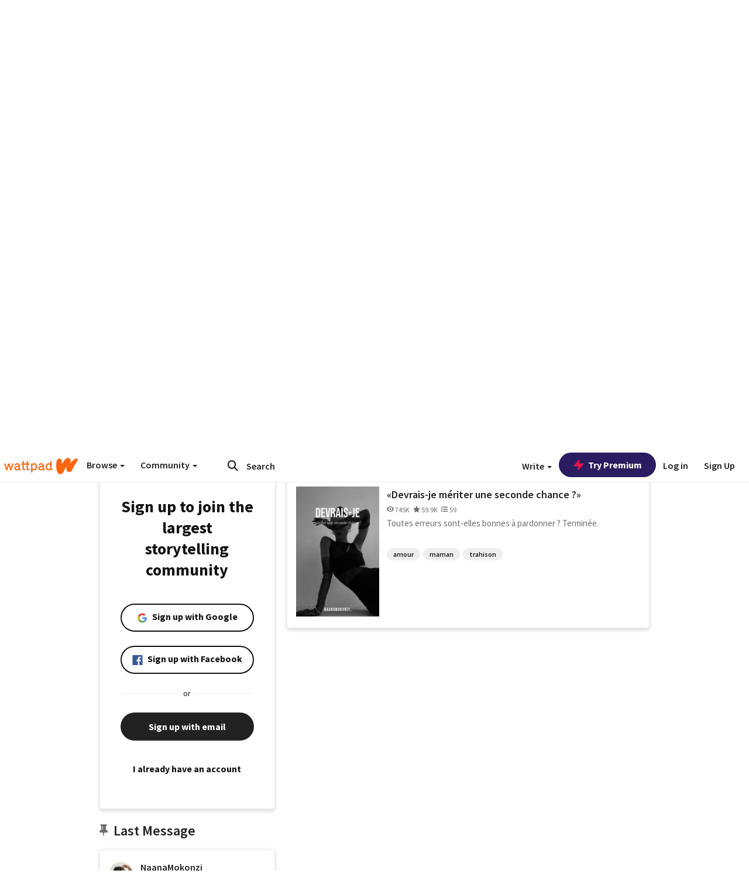

--- FILE ---
content_type: text/html; charset=utf-8
request_url: https://embed.wattpad.com/user/NaanaMokonzi_
body_size: 35839
content:


<!DOCTYPE html>
<html lang="en">
<head prefix="og: http://ogp.me/ns# fb: http://ogp.me/ns/fb#">
<meta http-equiv="X-UA-Compatible" content="IE=9; IE=8; IE=7; IE=edge" />
    <script>
      (function(d, s) {
        var js = d.createElement(s),
            sc = d.getElementsByTagName(s)[0];

        js.src = "//static.wattpad.com/js/boomerang.99a8a777.min.js";
        js.crossOrigin = 'anonymous';
        sc.parentNode.insertBefore(js, sc);
        if (document.addEventListener) {
          document.addEventListener( "onBoomerangLoaded", function(e) {
            e.detail.BOOMR.init( {
              beacon_url: '/v4/metrics',
              beacon_type: 'POST',
              autorun: false
            } );
          } );
        }
      }(document, "script"));
    </script>

    <meta charset="utf-8">
    <link rel="shortcut icon" href="//static.wattpad.com/favicon.ico" />

  <title>NaanaMokonzi_ - Wattpad</title>

  <link rel="preload" as="script" type="text/javascript" href="//static.wattpad.com/js/desktop-web/dependencies.e159dd43.min.js" crossorigin="anonymous">

  <link rel="preload" as="script" type="text/javascript" href="//static.wattpad.com/js/desktop-web/app.44469a4a.js" crossorigin="anonymous">


<link rel="preload" as="script" type="text/javascript" href="//static.wattpad.com/js/react-bundle.deps.75b85c8a.js" crossorigin="anonymous">

<link rel="preload" as="script" type="text/javascript" href="//static.wattpad.com/js/react-bundle.components.73625f7c.js" crossorigin="anonymous">


        <link rel="canonical" href="https://www.wattpad.com/user/NaanaMokonzi_"/>
  
  
    <meta name="description" content="Je vais revenir. Pardonnez oh ! 2 Works, 3.2K Followers"/>
  
    <meta name="robots" content="noindex,follow"/>
  
  
  <meta property="fb:pages" content="127093020051" />
  
  
  
  
  
    <meta property="og:title" content="@NaanaMokonzi_" />
    <meta property="og:url" content="https://www.wattpad.com/user/NaanaMokonzi_" />
    <meta property="og:description" content="Je vais revenir. Pardonnez oh ! 2 Works, 3.2K Followers" />
    <meta property="og:image" content="https://img.wattpad.com/useravatar/NaanaMokonzi_.256.691966.jpg" />
    <meta property="og:site_name" content="Wattpad" />
    <script type="application/ld+json">
      {"@context":"http://schema.org","@type":"Person","name":"NaanaMokonzi_","affiliation":{"@type":"Organization","name":"Wattpad","legalName":"Wattpad Corp","foundingDate":"2006","foundingLocation":"Toronto, Ontario, Canada","areaServed":"Global","logo":{"@type":"ImageObject","url":"https://www.wattpad.com/img/logos/wp-logo-orange.png"},"url":"https://www.wattpad.com"},"gender":"female","follows":[{"@type":"Person","name":"Keikey'💋","url":"https://www.wattpad.com/user/Keisifey"},{"@type":"Person","name":"ღ","url":"https://www.wattpad.com/user/lokeyshaamn"},{"@type":"Person","name":"𝖡’🪭.","url":"https://www.wattpad.com/user/mwasiiyacongo"},{"@type":"Person","name":"ms faiyaz","url":"https://www.wattpad.com/user/fitiavana_"}],"hasOfferCatalog":{"@type":"OfferCatalog","numberOfItems":2,"itemListElement":[{"@type":"CreativeWork","name":"«L'amour domine toujours sur la haine.»","url":"https://www.wattpad.com/story/204048184-%C2%ABl%27amour-domine-toujours-sur-la-haine-%C2%BB"},{"@type":"CreativeWork","name":"«Devrais-je mériter une seconde chance ?»","url":"https://www.wattpad.com/story/204117279-%C2%ABdevrais-je-m%C3%A9riter-une-seconde-chance-%C2%BB"}]},"hasPOS":"","url":"https://www.wattpad.com/user/NaanaMokonzi_"}
    </script>
  
  
    <link rel="alternate" href="android-app://wp.wattpad/wattpad/user/NaanaMokonzi_?utm_source=google&utm_medium=app_index">
    <link rel="alternate" type="application/rss+xml" title="RSS - NaanaMokonzi_" href="https://www.wattpad.com/rss?username=NaanaMokonzi_" />





  <link rel="stylesheet" type="text/css" href="//static.wattpad.com/css/desktop-web/desktop-web.f2573386.min.css">


<style type="text/css" media="print">
  main#parts-container-new { visibility: hidden; display: none }
</style>
<script type="text/javascript">
  document.cookie = "wp-web-page=; expires=Thu, 01 Jan 1970 00:00:00 UTC; domain=wattpad.com;  path=/;";
</script>

<script type="text/javascript">
      var localStorageSupport=function(){var t,e="testKey",r="localStorage";try{return(t=window.localStorage).setItem(e,"1"),t.removeItem(e),r in window&&window[r]}catch(t){return!1}}();localStorageSupport||(window.localStorage={_data:{},setItem:function(t,e){return this._data[t]=String(e)},getItem:function(t){return this._data.hasOwnProperty(t)?this._data[t]:void 0},removeItem:function(t){return delete this._data[t]},clear:function(){return this._data={}}});var sessionStorageSupport=function(){var t,e="testKey",r="sessionStorage";try{return(t=window.sessionStorage).setItem(e,"1"),t.removeItem(e),r in window&&window[r]}catch(t){return!1}}();sessionStorageSupport||(window.sessionStorage={_data:{},setItem:function(t,e){return this._data[t]=String(e)},getItem:function(t){return this._data.hasOwnProperty(t)?this._data[t]:void 0},removeItem:function(t){return delete this._data[t]},clear:function(){return this._data={}}});
//# sourceMappingURL=polyfill-localstorage.2f7cbe1c.min.js.map

</script>
  
<script type="text/javascript">
      (function(){var t;function n(t){this.callBack=t}null==window.MutationObserver&&(n.prototype.observe=function(t,n){return this.element=t,this.interval=setInterval((e=this,function(){var t;if((t=e.element.innerHTML)!==e.oldHtml)return e.oldHtml=t,e.callBack.apply(null)}),200);var e},n.prototype.disconnect=function(){return window.clearInterval(this.interval)},t=n,window.MutationObserver=t)}).call(this);
//# sourceMappingURL=polyfill-mutationobserver.e0c747b9.min.js.map

</script>
  




    <script src="https://accounts.google.com/gsi/client" async defer></script>

<script type="text/javascript">
  ( function() {
    var d = document;
    var pbs = d.createElement( "script" );
    pbs.type = "text/javascript";
    pbs.src = "//static.wattpad.com/js/ados.ad0e6cf9.js";
    pbs.crossOrigin = 'anonymous';
    var target = d.getElementsByTagName( "head" )[ 0 ];
    target.insertBefore( pbs, target.firstChild );
  } )();
</script>
<script type="text/javascript">
    (function() {
      var wattpad = window.wattpad = ( window.wattpad || {} );
        wattpad.adzerkHeaderBiddingUnitMap = {"storylanding_top":{"zone":185196,"rubiconZone":1836706,"pubmaticSlot":3209047,"sovrnTag":830412,"tripleliftInvCode":"wattpad_storylanding_top_300x250","ixSiteId":"633264","sharethroughPKey":"XxS52m4zkQua1vqwB8Vcl12X","sizes":{"5":[300,250]}},"storylanding_bottom":{"zone":185197,"rubiconZone":1836702,"pubmaticSlot":3208877,"sovrnTag":830410,"tripleliftInvCode":"wattpad_storylanding_bottom_728x90_display","ixSiteId":"633265","sharethroughPkey":"QjKocE6BJDyJhIhnJeiO6DhB","sizes":{"4":[728,90]}},"readingshort_top":{"zone":185429,"rubiconZone":1836694,"pubmaticSlot":3209052,"sovrnTag":830406,"tripleliftInvCode":"wattpad_readingshort_top_300x250_display","ixSiteId":"633267","sharethroughPKey":"MogDMVuTk5Jd9bIQ2ZOlyHWW","lazyAd":true,"sizes":{"5":[300,250]}},"readingshort_bottom":{"zone":185431,"rubiconZone":1836682,"pubmaticSlot":3208867,"sovrnTag":830400,"tripleliftInvCode":"wattpad_readingshort_bottom_728x90_display","ixSiteId":"633268","sharethroughPKey":"q2ixFurrAuuzN5TLWpqF0BOc","lazyAd":true,"sizes":{"4":[728,90]}},"readingshort_comments":{"zone":185430,"rubiconZone":1836690,"pubmaticSlot":3209054,"sovrnTag":830404,"tripleliftInvCode":"wattpad_readingshort_comments_300x250_display","ixSiteId":"633269","sharethroughPKey":"cOdbdF5zhjjnC0FnoGhDuNMC","lazyAd":true,"sizes":{"5":[300,250]}},"readingshort_comments_mweb":{"zone":264096,"rubiconZone":2565820,"sharethroughPKey":"9y3NOPRHCwZzYrs4h5dh5a17","tripleliftInvCode":"readingshort_comments_mweb","pubmaticSlot":4762047,"lazyAd":true,"sizes":{"5":[300,250],"23":[320,50]}},"readingshort_comments_loggedout_mweb":{"zone":264097,"rubiconZone":2565822,"sharethroughPKey":"Gcr9Kyu1JHMOdBvTpcw7gNlG","tripleliftInvCode":"readingshort_comments_loggedout_mweb","pubmaticSlot":4762048,"lazyAd":true,"sizes":{"5":[300,250],"23":[320,50]}},"readinglong_top":{"zone":185432,"rubiconZone":1836672,"pubmaticSlot":3209061,"sovrnTag":830395,"tripleliftInvCode":"wattpad_readinglong_top_300x600","ixSiteId":"633270","sharethroughPKey":"8FzRfzTXlOCeH7M6BZOzMaBg","lazyAd":true,"sizes":{"5":[300,250],"43":[300,600]}},"readinglong_mid":{"zone":185433,"refreshAd":true,"stickyAd":true,"stickyStart":".sticky-ad-container","stickyEnd":"#sticky-end","rubiconZone":1836664,"pubmaticSlot":3209069,"sovrnTag":830386,"tripleliftInvCode":"wattpad_readinglong_mid_300x600","ixSiteId":"633271","sharethroughPKey":"QKEGwkCQTYAIyUpDSHO0W2B5","lazyAd":true,"sizes":{"5":[300,250],"43":[300,600]}},"readinglong_bottom":{"zone":185435,"rubiconZone":1836652,"pubmaticSlot":3208847,"sovrnTag":830380,"tripleliftInvCode":"wattpad_readinglong_bottom_728x90_display","ixSiteId":"633272","sharethroughPKey":"QIJgn98ul3WmBcCYvVMmlTyk","lazyAd":true,"sizes":{"4":[728,90]}},"readinglong_comments":{"zone":185434,"rubiconZone":1836660,"pubmaticSlot":3209072,"sovrnTag":830384,"tripleliftInvCode":"wattpad_desktop_readinglong_comments_300x250","ixSiteId":"633273","sharethroughPKey":"oOHplzBYyX96tpIvEgKfiKW0","lazyAd":true,"sizes":{"5":[300,250]}},"readinglong_comments_mweb":{"zone":264098,"rubiconZone":2565824,"sharethroughPKey":"7kMJq9mq2i0Nq02lgNIQ8zub","tripleliftInvCode":"readinglong_comments_mweb","pubmaticSlot":4762049,"lazyAd":true,"sizes":{"5":[300,250],"23":[320,50]}},"readinglong_comments_loggedout_mweb":{"zone":264099,"rubiconZone":2565826,"sharethroughPKey":"GYSbANPIGcCYZzpK3Cy1bSiG","tripleliftInvCode":"readinglong_comments_loggedout_mweb","pubmaticSlot":4762050,"lazyAd":true,"sizes":{"5":[300,250],"23":[320,50]}},"readingshort_top_loggedout":{"zone":185436,"rubiconZone":1836696,"pubmaticSlot":3209051,"sovrnTag":830407,"tripleliftInvCode":"wattpad_readingshort_top_loggedout_300x250_display","ixSiteId":"633274","sharethroughPKey":"ZzcWmSJqnINZleWJ5Cofyhqs","lazyAd":true,"sizes":{"5":[300,250]}},"readingshort_bottom_loggedout":{"zone":185438,"rubiconZone":1836684,"pubmaticSlot":3208868,"sovrnTag":830401,"tripleliftInvCode":"wattpad_readingshort_bottom_loggedout_728x90_display","ixSiteId":"633275","sharethroughPKey":"Eq32H2cSDhyTGuZ44R35JwYH","lazyAd":true,"sizes":{"4":[728,90]}},"readingshort_comments_loggedout":{"zone":185437,"rubiconZone":1836692,"pubmaticSlot":3209053,"sovrnTag":830405,"tripleliftInvCode":"wattpad_readingshort_comments_loggedout_300x250_display","ixSiteId":"633276","sharethroughPKey":"xvnFUSZT66r0wTcTkY04KAtL","lazyAd":true,"sizes":{"5":[300,250]}},"readinglong_top_loggedout":{"zone":185439,"rubiconZone":1836676,"pubmaticSlot":3209059,"sovrnTag":830396,"tripleliftInvCode":"wattpad_readinglong_top_loggedout_300x600","ixSiteId":"633277","sharethroughPKey":"8ZY80FZvbsxRSzlGO5O7NAS2","lazyAd":true,"sizes":{"5":[300,250],"43":[300,600]}},"readinglong_mid_loggedout":{"zone":185440,"refreshAd":true,"stickyAd":true,"stickyStart":".sticky-ad-container","stickyEnd":"#sticky-end","rubiconZone":1836666,"pubmaticSlot":3209066,"sovrnTag":830389,"tripleliftInvCode":"wattpad_readinglong_mid_loggedout_300x600","ixSiteId":"633278","sharethroughPKey":"R6vp0hqA96aZiblt21zGalF9","lazyAd":true,"sizes":{"5":[300,250],"43":[300,600]}},"readinglong_bottom_loggedout":{"zone":185442,"rubiconZone":1836654,"pubmaticSlot":3208848,"sovrnTag":830381,"tripleliftInvCode":"wattpad_readinglong_bottom_loggedout_728x90_display","ixSiteId":"633282","sharethroughPKey":"XBM6W8A8WiI9w8jSo1l2JOgA","lazyAd":true,"sizes":{"4":[728,90]}},"readinglong_comments_loggedout":{"zone":185441,"rubiconZone":1836662,"pubmaticSlot":3029071,"sovrnTag":830385,"tripleliftInvCode":"wattpad_readinglong_comments_loggedout_300x250","ixSiteId":"633283","sharethroughPKey":"g9YU0UhNg0G0p7sBgtirvrR9","lazyAd":true,"sizes":{"5":[300,250]}},"storylanding_bottom_mweb":{"zone":185453,"rubiconZone":1836704,"pubmaticSlot":3209048,"sovrnTag":830411,"tripleliftInvCode":"wattpad_storylanding_bottom_mweb_320x50_display","ixSiteId":"633284","sharethroughPKey":"1KcOHnIArQcpyIsGEjdFrPlS","lazyAd":true,"sizes":{"23":[320,50]}},"readingshort_bottom_mweb":{"zone":185454,"rubiconZone":1836688,"pubmaticSlot":3209055,"sovrnTag":830403,"tripleliftInvCode":"wattpad_readingshort_bottom_mweb_320x50_display","ixSiteId":"633285","sharethroughPKey":"aAoKWsaAu9Li4KcewMvF1JtA","lazyAd":true,"sizes":{"23":[320,50]}},"readingshort_bottom_loggedout_mweb":{"zone":188377,"rubiconZone":1836686,"pubmaticSlot":3209056,"sovrnTag":830402,"tripleliftInvCode":"wattpad_readingshort_bottom_loggedout_mweb_320x50_display","ixSiteId":"633286","sharethroughPKey":"xSsrmNSBiTVGU8MKcU3GGKU6","lazyAd":true,"sizes":{"23":[320,50]}},"readinglong_mid_mweb":{"zone":185455,"rubiconZone":1836670,"pubmaticSlot":3209063,"sovrnTag":830393,"tripleliftInvCode":"wattpad_readinglong_mid_mweb_300x250_display","ixSiteId":"633287","sharethroughPKey":"zoLZ0mFQzY0XxcmYCiTyngXi","lazyAd":true,"sizes":{"5":[300,250],"23":[320,50]}},"readinglong_bottom_mweb":{"zone":185456,"rubiconZone":1836658,"pubmaticSlot":3209073,"sovrnTag":830383,"tripleliftInvCode":"wattpad_readinglong_bottom_mweb_320x50_display","ixSiteId":"633288","sharethroughPKey":"1FGNJtD8Tc85pnPSrx4gEk0g","lazyAd":true,"sizes":{"23":[320,50]}},"readinglong_mid_loggedout_mweb":{"zone":185457,"rubiconZone":1836668,"pubmaticSlot":3209065,"sovrnTag":830391,"tripleliftInvCode":"wattpad_readinglong_mid_loggedout_mweb_300x250_display","ixSiteId":"633289","sharethroughPKey":"gSi9mMySvluqUqmiZxIcduqd","lazyAd":true,"sizes":{"5":[300,250],"23":[320,50]}},"readinglong_bottom_loggedout_mweb":{"zone":185458,"rubiconZone":1836656,"pubmaticSlot":3209074,"sovrnTag":830382,"tripleliftInvCode":"wattpad_readinglong_bottom_loggedout_mweb_320x50_display","ixSiteId":"633290","sharethroughPKey":"bUMwogFn2gWL2dtnUd0Cbhga","lazyAd":true,"sizes":{"23":[320,50]}},"readinglong_top_loggedout_mweb":{"zone":210614,"rubiconZone":1836678,"pubmaticSlot":3209058,"sovrnTag":830398,"tripleliftInvCode":"wattpad_readinglong_top_loggedout_mweb_320x50_display","ixSiteId":"633292","sharethroughPKey":"lQXMBqDRaqj1i9IZH8eI3OVP","lazyAd":true,"sizes":{"23":[320,50]}},"readinglong_top_mweb":{"zone":210612,"rubiconZone":1836680,"pubmaticSlot":3209057,"sovrnTag":830399,"tripleliftInvCode":"wattpad_readinglong_top_mweb_320x50_display","ixSiteId":"633293","sharethroughPKey":"QnWK1Js760C64KHER4S6stM6","lazyAd":true,"sizes":{"23":[320,50]}},"readingshort_top_loggedout_mweb":{"zone":210613,"rubiconZone":1836698,"pubmaticSlot":3209050,"sovrnTag":830408,"tripleliftInvCode":"wattpad_readingshort_top_loggedout_mweb_320x50_display","ixSiteId":"633295","sharethroughPKey":"ySrq3KmSd0iXsGdoueoIINmV","lazyAd":true,"sizes":{"23":[320,50]}},"readingshort_top_mweb":{"zone":210611,"rubiconZone":1836700,"pubmaticSlot":3209049,"sovrnTag":830409,"tripleliftInvCode":"wattpad_readingshort_top_mweb_320x50_display","ixSiteId":"633296","sharethroughPKey":"LWEv4YihSwUrihdu2bbDhmfc","lazyAd":true,"sizes":{"23":[320,50]}},"mediumrect_top":{"zone":183796,"adzerkOnly":true,"sizes":{"5":[300,250]}},"library_banner":{"zone":264755,"rubiconZone":2591550,"sharethroughPKey":"7W4EqRAPM1wYfl7MwO3iQ5pA","tripleliftInvCode":"library_banner_728x90","pubmaticSlot":4762051,"lazyAd":true,"sizes":{"4":[728,90]}},"library_banner_mweb":{"zone":264756,"rubiconZone":2591552,"sharethroughPKey":"sPIyMUQe8QtYKBP0TNfP4WA7","tripleliftInvCode":"library_banner_mweb_320x50","pubmaticSlot":4762052,"lazyAd":true,"sizes":{"23":[320,50]}}};
    }());
</script>

 
<link rel="stylesheet" type="text/css" href="//static.wattpad.com/css/tokens.34cb008c.min.css">

 
<link rel="stylesheet" type="text/css" href="//static.wattpad.com/css/web-ui-library.028a1747.min.css">


<script type="text/javascript">
      "use strict";var addFrame=function(){if(!window.frames.__uspapiLocator)if(document.body){var e=document.createElement("iframe");e.style.cssText="display:none",e.name="__uspapiLocator",document.body.appendChild(e)}else setTimeout(addFrame,5)};function __handleUspapiMessage(o){var n=o&&o.data&&o.data.__uspapiCall;n&&window.__uspapi(n.command,n.version,function(e,a){o.source.postMessage({__uspapiReturn:{returnValue:e,success:a,callId:n.callId}},"*")})}addFrame(),window.__uspapi=function(t){var i=[];window.__uspapi=function(e,a,o,n){return"getUSPData"===e&&1===a?"function"!=typeof o?void console.error("__uspapi: getUSPData, callback parameter not a function"):o({version:1,uspString:t||"1---"},!0):"registerDeletion"===e&&1===a?"function"!=typeof o?void console.error("__uspapi: registerDeletion, callback parameter not a function"):i.push(o):"performDeletion"===e&&1===a?(console.info("__uspapi: performDeletion called"),i.forEach(function(e){e(n)}),!0):(console.error("__uspapi: unsupported usage, command: "+e+" version: "+a),"function"!=typeof o?void console.error("__uspapi: callback parameter not a function"):o(null,!1))}},window.addEventListener("message",__handleUspapiMessage,!1);
//# sourceMappingURL=ccpa.7317839c.min.js.map

</script>
  
 
<script type="text/javascript" src="//static.wattpad.com/js/atha.bf78d971.min.js" crossorigin="anonymous"></script>


<script type="text/javascript">
  window.__uspapi('');
</script><script src="//ads.pubmatic.com/AdServer/js/pwt/159971/3084/pwt.js"></script><script src="//a.wp-e.net/prebid.js"></script><!-- blockthrough js -->
<script src="https://btloader.com/tag?o=5678011876638720&upapi=true" async></script>


<!-- Datadog browser log collector -->
</head>
<body class="js-app-off" dir="ltr" >
    <script type="text/javascript">
      var getParameterByName =  function (name) {
        name = name.replace(/[\[]/, "\\[").replace(/[\]]/, "\\]");
        var regex = new RegExp("[\\?&]" + name + "=([^&?#]*)"),
          results = regex.exec(location.search);
        return results === null ? "" : decodeURIComponent(results[1].replace(/\+/g, " "));
      }
      var search = [
        {urlParam: 'utm_source', key: 'source'},
        {urlParam: 'utm_medium', key: 'medium'},
        {urlParam: 'utm_campaign', key: 'campaign'},
        {urlParam: 'utm_content', key: 'content'},
        {urlParam: 'wp_originator', key: 'originator'},
        {urlParam: 'wp_uname', key: 'wp_username'},
        {urlParam: 'wp_page', key: 'page'}
      ];

      window._utms = window._utms || {};
      for (var i = 0; i < search.length; i++) {
        var match = getParameterByName(search[i].urlParam);
        if ( match !== "") {
          window._utms[search[i].key] = match;
        }
      }
    </script>

    <script type="text/javascript">window.dataLayer=[];</script>
    <noscript><iframe src="//www.googletagmanager.com/ns.html?id=GTM-WD9JLB"
                      height="0" width="0" style="display:none;visibility:hidden"></iframe></noscript>
    <script>(function(w,d,s,l,i){w[l]=w[l]||[];w[l].push({'gtm.start':
            new Date().getTime(),event:'gtm.js'});var f=d.getElementsByTagName(s)[0],
            j=d.createElement(s),dl=l!='dataLayer'?'&l='+l:'';j.async=true;j.src=
            '//www.googletagmanager.com/gtm.js?id='+i+dl;f.parentNode.insertBefore(j,f);
    })(window,document,'script','dataLayer','GTM-WD9JLB');</script>


    <div id="modals">  <div id="languageModal" class="modal-language modal fade hide" role="dialog" aria-labelledby="Language" aria-hidden="true">
    <div class="modal-dialog">
      <div class="modal-content">
        <div class="modal-body">
          <iframe src="" frameborder="0" name="languageiframe"></iframe>
        </div>
      </div>
    </div>
  </div>
  <div id="generic-modal" class="modal fade" role="dialog">
      <div class="modal-dialog">
          <div class="modal-content">
              <div class="modal-body">
              </div>
          </div>
      </div>
  </div>
</div>

      <div id="header-container">
      <div role="banner" id="header">
      <nav>
        <ul class="list-inline">
          <li id='header-item-logo'>
            <a href="/?nextUrl=/user/NaanaMokonzi_" title="Wattpad Home" aria-label="Home">
            &nbsp;
            </a>
         </li>
      
          <li id="discover-dropdown" class="button-group dropdown">
            <button data-toggle="dropdown">Browse <span class="caret"></span></button>
              <div class="triangle"></div>
              
                <div class="dropdown-menu new-curation large header-list" aria-labelledby="browse-dropdown">
                  <div class="col-xs-9 discover-categories">
                    <ul class="row">
                      <li class="title col-xs-12" aria-label="Browse Topics">Browse</li>
                        <li class="col-xs-4">
                          <a href="/stories/romance" class="on-topic">Romance</a>
                        </li>
                        <li class="col-xs-4">
                          <a href="/stories/fanfiction" class="on-topic">Fanfiction</a>
                        </li>
                        <li class="col-xs-4">
                          <a href="/stories/lgbt" class="on-topic">LGBTQ+</a>
                        </li>
                        <li class="col-xs-4">
                          <a href="https://www.wattpad.com/catalog/wattpadoriginals" class="on-topic">Wattpad Originals</a>
                        </li>
                        <li class="col-xs-4">
                          <a href="/stories/werewolf" class="on-topic">Werewolf</a>
                        </li>
                        <li class="col-xs-4">
                          <a href="/stories/newadult" class="on-topic">New Adult</a>
                        </li>
                        <li class="col-xs-4">
                          <a href="/stories/fantasy" class="on-topic">Fantasy</a>
                        </li>
                        <li class="col-xs-4">
                          <a href="/stories/shortstory" class="on-topic">Short Story</a>
                        </li>
                        <li class="col-xs-4">
                          <a href="/stories/teenfiction" class="on-topic">Teen Fiction</a>
                        </li>
                        <li class="col-xs-4">
                          <a href="/stories/historicalfiction" class="on-topic">Historical Fiction</a>
                        </li>
                        <li class="col-xs-4">
                          <a href="/stories/paranormal" class="on-topic">Paranormal</a>
                        </li>
                        <li class="col-xs-4">
                          <a href="https://www.wattpad.com/list/551324301" class="on-topic">Editor&#x27;s Picks</a>
                        </li>
                        <li class="col-xs-4">
                          <a href="/stories/humor" class="on-topic">Humor</a>
                        </li>
                        <li class="col-xs-4">
                          <a href="/stories/horror" class="on-topic">Horror</a>
                        </li>
                        <li class="col-xs-4">
                          <a href="/stories/contemporarylit" class="on-topic">Contemporary Lit</a>
                        </li>
                        <li class="col-xs-4">
                          <a href="/stories/diverselit" class="on-topic">Diverse Lit</a>
                        </li>
                        <li class="col-xs-4">
                          <a href="/stories/mystery" class="on-topic">Mystery</a>
                        </li>
                        <li class="col-xs-4">
                          <a href="/stories/thriller" class="on-topic">Thriller</a>
                        </li>
                        <li class="col-xs-4">
                          <a href="/stories/sciencefiction" class="on-topic">Science Fiction</a>
                        </li>
                        <li class="col-xs-4">
                          <a href="https://www.wattpad.com/user/TheWattys" class="on-topic">The Wattys</a>
                        </li>
                        <li class="col-xs-4">
                          <a href="/stories/adventure" class="on-topic">Adventure</a>
                        </li>
                        <li class="col-xs-4">
                          <a href="/stories/nonfiction" class="on-topic">Non-Fiction</a>
                        </li>
                        <li class="col-xs-4">
                          <a href="/stories/poetry" class="on-topic">Poetry</a>
                        </li>
                    </ul>
                  </div>
                    <div class="col-xs-3 wattpad-picks">
                      <ul class="row" aria-label="Wattpad Picks">
                        <li class="title col-xs-12">Wattpad Picks</li>
                          <li class="col-xs-12">
                            <a href="/featured/1794305556" >Goth Glam &amp; Love 🖤</a>
                          </li>
                          <li class="col-xs-12">
                            <a href="/featured/551324301" >Reading Radar</a>
                          </li>
                          <li class="col-xs-12">
                            <a href="/featured/703389905" >WEBTOON Productions ⭐</a>
                          </li>
                          <li class="col-xs-12">
                            <a href="/featured/1710080470" >Wattpad Contests</a>
                          </li>
                          <li class="col-xs-12">
                            <a href="/featured/1794305623" >Fate &amp; Rebirth 💞</a>
                          </li>
                        <li class="col-xs-12">
                          <a href="/catalog/premiumpicks">Premium Picks</a>
                        </li>
                    </ul>
                    </div>
                </div>
          </li>
      
          <li id="community-dropdown" class="button-group dropdown hidden-xs hidden-sm">
            <button data-toggle="dropdown">Community <span class="caret"></span></button>
            <div class="triangle"></div>
            <div class="dropdown-menu large" aria-labelledby="community-dropdown">
              <ul aria-label="Community" class="header-list">
                <li>
                  <a href="/awards" rel="noopener noreferrer" target="_blank">
                    The Watty Awards
                  </a>
                </li>
                <li>
                  <a href="/story/25279524" rel="noopener noreferrer" target="_blank">
                    Community Happenings
                  </a>
                </li>
                <li>
                  <a href="/823619" rel="noopener noreferrer" target="_blank">
                    Wattpad Ambassadors
                  </a>
                </li>
              </ul>
            </div>
          </li>
        </ul>
      </nav>
      
      <div id="header-item-search" aria-label="Search">
        <div><form class="form-horizontal dropdown" role="search" name="search" action="/search/" action="GET" autocomplete="off">
        <input id="search-query" placeholder="Search" name="q" type="text" spellcheck="false" aria-label="Search" value="">
        <button type="submit" aria-label="Submit search">
            <span class="fa fa-search fa-wp-neutral-1 " aria-hidden="true" style="font-size:18px;"></span>
        </button>
        <input type="hidden" name="ref" value="1">
        <div class="dropdown-menu items" aria-label="search-dropdown">
            <ul aria-label="Autocomplete" class="autocomplete-item-container"></ul>
        </div>
        <div class="triangle"></div>
      </form>
      </div>
      </div>
      
      <nav>
        <ul class="list-inline">
          <li class="button-group dropdown hidden-xs hidden-sm">
            <button class="write-button" data-toggle="dropdown">Write <span class="caret"></span></button>
            <div class="triangle"></div>
            <div class="dropdown-menu large" aria-labelledby="create-dropdown">
              <ul aria-label="Write" class="header-list">
                <li>
                  <a href="#" rel="nofollow" aria-label="Create a new story" class= "myWorksButtonClick"   data-form="signup" data-component="createStory">
                    <img alt="Create a new story" src="//static.wattpad.com/img/icons/create-story.svg?v&#x3D;a14574b" />Create a new story
                  </a>
                </li>
                <li>
                  <a href="#" rel="nofollow" aria-label="My Stories" class= "myWorksButtonClick"   data-form="signup" data-component="myStories">My Stories</a>
                </li>
                <li role="presentation" class="divider"></li>
                  <li>
                    <a href="https://creators.wattpad.com/creators-101/">Helpful writer resources</a>
                  </li>
                  <li>
                    <a href="https://creators.wattpad.com/programs-and-opportunities/">Wattpad programs &amp; opportunities</a>
                  </li>
                <li>
                  <a href="/go/writing-contests/">Writing contests</a>
                </li>
              </ul>
            </div>
          </li>
        </ul>
      </nav>
      
      
        <div id="go-premium-button">
         <div class="component-wrapper" id=component-trypremium-header-%2fuser%2fnaanamokonzi_><a href="https://www.wattpad.com/premium/" class="try-premium on-premium btn-primary" target="_blank" rel="noopener noreferrer"><svg width="20" height="20" viewBox="0 0 24 24" fill="#e81249" stroke="#e81249" stroke-width="2" aria-hidden="true" stroke-linecap="round" stroke-linejoin="round" class="zap-icon"><g><polygon points="13 2 3 14 12 14 11 22 21 10 12 10 13 2"></polygon></g></svg><div class="button-copy">Try Premium</div></a></div>
        </div>
      
        <div id="login-menu" role="menu">
          <a id="header-item-login" rel="nofollow" href="/login?nexturl=%2Fuser%2FNaanaMokonzi_" data-form="login" role="menuitem">Log in</a>
          <a id="header-item-signup" rel="nofollow" href="/?nexturl=%2Fuser%2FNaanaMokonzi_" data-form="signup" role="menuitem">Sign Up</a>
        </div>
      </div>
    </div>
    


  
  

    <div id="react-client-root"></div>

    <div id="app-container">    <div class="profile-layout">
      <div id="follower-modal"></div>
      
      
      <div id="edit-controls" class="hidden faded edit-profile clearfix">
        <div class="container">
          <strong>Currently editing your profile</strong>
          <div class="actions pull-right">
            <button class="btn btn-orange on-edit-save">Save Changes</button>
            <button class="btn btn-grey on-edit-cancel">Cancel</button>
          </div>
        </div>
      </div>
      
      <header class="background background-lg" style="background-image: url( 'https://img.wattpad.com/userbgs/NaanaMokonzi_.1920.19838.jpg' );">
          <div id="edit-overlay" class="hidden faded edit-profile"></div>
      
          <div id="edit-background" class="hidden faded edit-profile center-block">
            <span class="loading faded"></span>
            <button class="btn btn-glass"><span class="fa fa-camera fa-wp-neutral-5 " aria-hidden="true" style="font-size:16px;"></span>
              Change Background Image</button>
          </div>
      
          <div class="avatar avatar-profile center-block">
            <div class="component-wrapper" id=component-avatar-display-%2fuser%2fnaanamokonzi_><img src="https://img.wattpad.com/useravatar/NaanaMokonzi_.128.691966.jpg" aria-hidden="true" alt="NaanaMokonzi_"/></div>
      
            <div id="edit-avatar" class="hidden faded edit-profile">
              <span class="loading-bg faded"></span>
              <span class="loading faded"></span>
              <button><span class="fa fa-camera fa-wp-neutral-5 " aria-hidden="true" style="font-size:60px;"></span></button>
            </div>
          </div>
      
          <div class="badges">
            <h1 class="profile-name h3" aria-label="NaanaMokonzi_&#x27;s profile">
              NaanaMokonzi_
            </h1>
      
            
            
          </div>
      
          <p id="alias" aria-label="also known as NaanaMokonzi_.">@NaanaMokonzi_</p>
      
          <div id="edit-name" class="hidden faded edit-profile center-block">
            <input type="text" class="form-control" data-field="name" value=""
              placeholder="Full name">
          </div>
      
          <div class="row header-metadata">
            <div class="col-xs-4 scroll-to-element" data-id="profile-works">
              <p>2</p>
              <p>Works</p>
            </div>
            <div class="col-xs-4 " data-id="profile-lists">
              <p>0</p>
              <p>Reading Lists</p>
            </div>
            <div class="col-xs-4 on-followers"
              data-toggle="tooltip" data-placement="top"
              title="3,211 Followers" >
              <p class="followers-count">3.2K</p>
              <p>Followers</p>
            </div>
          </div>
      
          <div id="page-navigation" class="sub-navigation">
            <div id="edit-navblock" class="hidden faded edit-profile"></div>
      
            <div class="container">
              <div class="navigation-content">
      
                <nav>
                  <ul>
                    <li data-section="about" class="active">
                      <a href="/user/NaanaMokonzi_" class="on-nav-item">About</a>
                    </li>
                    <li data-section="conversations" class="">
                      <a href="/user/NaanaMokonzi_/conversations" class="on-nav-item">Conversations</a>
                    </li>
                    <li data-section="following" class="">
                      <a href="/user/NaanaMokonzi_/following" class="on-nav-item">Following</a>
                    </li>
                  </ul>
                </nav>
      
                <div class="actions" role="menu">
      
      
      
      
                  <button role="menuitem"
                    class="btn btn-fan btn-white  on-follow-user"
                    data-target="NaanaMokonzi_" data-following=""
                    data-gtm="profile|follow">
                    <span class="fa fa-follow no-right-padding fa-wp-base-2 " aria-hidden="true" style="font-size:16px;"></span><span class="hidden-xs truncate">
                      Follow</span>
                  </button>
      
                      <button role="menuitem" class="btn btn-white on-message hidden" data-gtm="profile|message">
                        <span class="fa fa-inbox no-right-padding fa-wp-neutral-2 " aria-hidden="true" style="font-size:16px;"></span>
                        <span class="hidden-xs hidden-sm">Message</span>
                      </button>
      
                  <div class="button-group inline-block relative">
                    <div class="component-wrapper" id=component-profilemoreoptionsbutton-options-%2fuser%2fnaanamokonzi_><div><button class="btn btn-white dropdown-toggle profile-more-options" data-toggle="dropdown" aria-controls="profile-more-options" aria-expanded="false" aria-label="more options" role="menuitem"><svg width="16" height="16" viewBox="0 0 24 24" fill="none" stroke="#222222" stroke-width="2" aria-hidden="true" stroke-linecap="round" stroke-linejoin="round" class="more-icon"><g><circle cx="12" cy="12" r="1"></circle><circle cx="19" cy="12" r="1"></circle><circle cx="5" cy="12" r="1"></circle></g></svg></button><div class="triangle"></div><div class="dropdown-menu align-right"><div class="user-safety-operations"><button class="on-report user-safety-operation btn-no-background btn-left-icon" data-username="NaanaMokonzi_"><svg width="14" height="14" viewBox="0 0 24 24" fill="none" stroke="#222222" stroke-width="2" aria-hidden="true" stroke-linecap="round" stroke-linejoin="round" class=""><g><path d="M4 15s1-1 4-1 5 2 8 2 4-1 4-1V3s-1 1-4 1-5-2-8-2-4 1-4 1z"></path><line x1="4" y1="22" x2="4" y2="15"></line></g></svg>Report</button><a class="conduct-link user-safety-operation btn-no-background btn-left-icon option" href="https://support.wattpad.com/hc/en-us/articles/200774234-Code-of-Conduct" target="_blank" rel="noreferrer noopener" tabindex="0"><svg width="14" height="14" viewBox="0 0 24 24" fill="none" stroke="#222222" stroke-width="2" aria-hidden="true" stroke-linecap="round" stroke-linejoin="round" class=""><g><path d="M10 13a5 5 0 0 0 7.54.54l3-3a5 5 0 0 0-7.07-7.07l-1.72 1.71"></path><path d="M14 11a5 5 0 0 0-7.54-.54l-3 3a5 5 0 0 0 7.07 7.07l1.71-1.71"></path></g></svg><span class="conduct-link">Code of Conduct</span></a><a class="safety-portal user-safety-operation btn-no-background btn-left-icon option" href="https://safetyportal.wattpad.com/" target="_blank" rel="noreferrer noopener" tabindex="0"><svg width="14" height="14" viewBox="0 0 24 24" fill="none" stroke="#222222" stroke-width="2" aria-hidden="true" stroke-linecap="round" stroke-linejoin="round" class=""><g><circle cx="12" cy="12" r="10"></circle><line x1="12" y1="16" x2="12" y2="12"></line><line x1="12" y1="8" x2="12.01" y2="8"></line></g></svg><span>Wattpad Safety Portal</span></a></div><div class="user-safety-operations moderation-options"><a class="user-safety-operation btn-no-background btn-left-icon" href="https://policies.wattpad.com/" target="_blank" rel="noopener noreferrer" tabindex="0"><svg width="14" height="14" viewBox="0 0 24 24" fill="none" stroke="#222222" stroke-width="2" aria-hidden="true" stroke-linecap="round" stroke-linejoin="round" class=""><g><path d="M10 13a5 5 0 0 0 7.54.54l3-3a5 5 0 0 0-7.07-7.07l-1.72 1.71"></path><path d="M14 11a5 5 0 0 0-7.54-.54l-3 3a5 5 0 0 0 7.07 7.07l1.71-1.71"></path></g></svg><span class="option">Wattpad Policies</span></a></div></div></div></div>
      
      
                  </div>
                </div>
              </div>
            </div>
          </div>
        </header>
      
        <main id="content" class="container" role="main"><div class="user-information row">
        <div class="col-sm-12 col-md-4">
        
                <br>
                <section id="profile-request"></section>
                <section id="profile-about"><div class="about-info panel panel-default2">
          <div class="panel-body">
            <div class="description">
                <pre>Je vais revenir. Pardonnez oh !</pre>
            </div>
          
          
            <ul class="list-unstyled user-meta-info row">
          
              <li class="date col-xs-12 col-sm-12">
                <span class="user-meta-info-content">
                  <span>Joined</span>October 25, 2018
          
                  
                </span>
              </li>
            </ul>
          
          
            <hr />
            <div id="following-panel">
              <div class="title">Following</div>
          
              <div class="users clearfix" data-section="following">
                <a class="avatar avatar-sm2 on-navigate pull-left hide" href="/user/Keisifey">
                  <img src="https://img.wattpad.com/useravatar/Keisifey.84.498592.jpg">
                </a>
                <a class="avatar avatar-sm2 on-navigate pull-left hide" href="/user/lokeyshaamn">
                  <img src="https://img.wattpad.com/useravatar/lokeyshaamn.84.254228.jpg">
                </a>
                <a class="avatar avatar-sm2 on-navigate pull-left hide" href="/user/mwasiiyacongo">
                  <img src="https://img.wattpad.com/useravatar/mwasiiyacongo.84.964881.jpg">
                </a>
                <a class="avatar avatar-sm2 on-navigate pull-left hide" href="/user/fitiavana_">
                  <img src="https://img.wattpad.com/useravatar/fitiavana_.84.465888.jpg">
                </a>
                <a class="avatar avatar-sm2 on-navigate pull-left hide" href="/user/__davinask">
                  <img src="https://img.wattpad.com/useravatar/__davinask.84.92286.jpg">
                </a>
                <a class="avatar avatar-sm2 on-navigate pull-left hide" href="/user/famousbne">
                  <img src="https://img.wattpad.com/useravatar/famousbne.84.17826.jpg">
                </a>
                <a class="avatar avatar-sm2 on-navigate pull-left hide" href="/user/nueve3_a">
                  <img src="https://img.wattpad.com/useravatar/nueve3_a.84.859778.jpg">
                </a>
                <a class="avatar avatar-sm2 on-navigate pull-left hide" href="/user/IamKiinshaa__">
                  <img src="https://img.wattpad.com/useravatar/IamKiinshaa__.84.799075.jpg">
                </a>
                <a class="avatar avatar-sm2 on-navigate pull-left hide" href="/user/Madecvl_">
                  <img src="https://img.wattpad.com/useravatar/Madecvl_.84.375570.jpg">
                </a>
                <a class="avatar avatar-sm2 on-navigate pull-left hide" href="/user/TheAmvni">
                  <img src="https://img.wattpad.com/useravatar/TheAmvni.84.808755.jpg">
                </a>
                <a class="avatar avatar-sm2 on-navigate pull-left hide" href="/user/luxieuse">
                  <img src="https://img.wattpad.com/useravatar/luxieuse.84.178869.jpg">
                </a>
                <a class="avatar avatar-sm2 on-navigate pull-left hide" href="/user/Cssk__">
                  <img src="https://img.wattpad.com/useravatar/Cssk__.84.602699.jpg">
                </a>
                <a class="avatar avatar-sm2 on-navigate pull-left hide" href="/user/LadyCongo_">
                  <img src="https://img.wattpad.com/useravatar/LadyCongo_.84.656226.jpg">
                </a>
                <a class="avatar avatar-sm2 on-navigate pull-left hide" href="/user/sephoraa91">
                  <img src="https://img.wattpad.com/useravatar/sephoraa91.84.165097.jpg">
                </a>
          
                <a href="/user/NaanaMokonzi_/following" class="on-nav-item on-navigate num-following pull-left mobile-break hide">+37</a>
          
                <a href="/user/NaanaMokonzi_/following" class="on-nav-item on-navigate num-following pull-left tablet-break hide">+48</a>
          
                <a href="/user/NaanaMokonzi_/following" class="on-nav-item on-navigate num-following pull-left desktop-break hide">+47</a>
          
                <a href="/user/NaanaMokonzi_/following" class="on-nav-item on-navigate num-following pull-left desktop-wide-break hide">+45</a>
              </div>
            </div>
          
            <hr />
            <div id="profile-share-links">
              <div class="title">Share profile</div>
              <div class="social-share-links">
              <a aria-label="share-facebook" data-gtm-action="share:facebook" class="share-facebook social-share" target="_blank" href="https://www.facebook.com/sharer.php?u=https%3A%2F%2Fwww.wattpad.com%2FNaanaMokonzi_%3Futm_source%3Dweb%26utm_medium%3Dfacebook%26utm_content%3Dshare_profile" data-share-channel="facebook" ><span class="fa fa-facebook fa-wp-neutral-5 " aria-hidden="true" style="font-size:18px;"></span></a>
              <a aria-label="share-twitter" data-gtm-action="share:twitter" class="share-twitter social-share" target="_blank" href="https://twitter.com/intent/tweet?text=Check+out+NaanaMokonzi_%27s+profile+on+%23Wattpad&url=https%3A%2F%2Fwww.wattpad.com%2FNaanaMokonzi_%3Futm_source%3Dweb%26utm_medium%3Dtwitter%26utm_content%3Dshare_profile" data-share-channel="twitter" data-share-url="https%3A%2F%2Ftwitter.com%2Fintent%2Ftweet%3Ftext%3D%25s%26url%3D%25s" data-url="https%3A%2F%2Fwww.wattpad.com%2FNaanaMokonzi_" data-share-text="Check+out+NaanaMokonzi_%27s+profile+on+%23Wattpad" data-share-content="share_profile" ><span class="fa fa-twitter fa-wp-neutral-5 " aria-hidden="true" style="font-size:18px;"></span></a>
              <a aria-label="share-pinterest" data-gtm-action="share:pinterest" class="share-pinterest social-share" target="_blank" href="https://www.pinterest.com/pin/create/button/?media=https%3A%2F%2Fimg.wattpad.com%2Fuseravatar%2FNaanaMokonzi_.128.691966.jpg&description=Check+out+NaanaMokonzi_%27s+profile+on+Wattpad+Je+vais+revenir.+Pardonnez+oh+%21&url=https%3A%2F%2Fwww.wattpad.com%2FNaanaMokonzi_%3Futm_source%3Dweb%26utm_medium%3Dpinterest%26utm_content%3Dshare_profile" data-share-channel="pinterest" ><span class="fa fa-pinterest fa-wp-neutral-5 " aria-hidden="true" style="font-size:18px;"></span></a>
              <a aria-label="share-tumblr" data-gtm-action="share:tumblr" class="share-tumblr social-share" target="_blank" href="https://tumblr.com/widgets/share/tool?posttype=photo&content=https%3A%2F%2Fimg.wattpad.com%2Fuseravatar%2FNaanaMokonzi_.128.691966.jpg&caption=Check+out+NaanaMokonzi_%27s+profile+on+Wattpad+https%3A%2F%2Fwww.wattpad.com%2FNaanaMokonzi_%3Futm_source%3Dweb%26utm_medium%3Dtumblr%26utm_content%3Dshare_profile+Je+vais+revenir.+Pardonnez+oh+%21&tags=books%2Cwattpad%2Camreading&canonicalUrl=https%3A%2F%2Fwww.wattpad.com%2FNaanaMokonzi_&clickthroughUrl=https%3A%2F%2Fwww.wattpad.com%2FNaanaMokonzi_%3Futm_source%3Dweb%26utm_medium%3Dtumblr%26utm_content%3Dshare_profile" data-share-channel="tumblr" data-share-url="https%3A%2F%2Ftumblr.com%2Fwidgets%2Fshare%2Ftool%3Fposttype%3Dphoto%26content%3Dhttps%253A%252F%252Fimg.wattpad.com%252Fuseravatar%252FNaanaMokonzi_.128.691966.jpg%26caption%3D%25s%26tags%3Dbooks%252Cwattpad%252Camreading%26canonicalUrl%3Dhttps%253A%252F%252Fwww.wattpad.com%252FNaanaMokonzi_%26clickthroughUrl%3D%25s" data-url="https%3A%2F%2Fwww.wattpad.com%2FNaanaMokonzi_" data-share-text="Check+out+NaanaMokonzi_%27s+profile+on+Wattpad+https%3A%2F%2Fwww.wattpad.com%2FNaanaMokonzi_%3Futm_source%3Dweb%26utm_medium%3Dtumblr%26utm_content%3Dshare_profile+Je+vais+revenir.+Pardonnez+oh+%21" data-share-content="share_profile" ><span class="fa fa-tumblr fa-wp-neutral-5 " aria-hidden="true" style="font-size:18px;"></span></a>
              <a aria-label="share-email" data-gtm-action="share:email" class="share-email" href="mailto:?subject=Check%20out%20NaanaMokonzi_%27s%20profile%20on%20Wattpad&body=Check%20out%20NaanaMokonzi_%27s%20profile%20on%20Wattpad%0Ahttps%3A%2F%2Fwww.wattpad.com%2FNaanaMokonzi_%3Futm_source%3Dweb%26utm_medium%3Demail%26utm_content%3Dshare_profile%0AJe%20vais%20revenir.%20Pardonnez%20oh%20%21" data-share-channel="email" ><span class="fa fa-inbox fa-wp-neutral-5 " aria-hidden="true" style="font-size:18px;"></span></a>
          </div>
          
            </div>
          
          </div>
        </div>
        </section>
        
                <section id="authentication-panel" class="panel panel-default2">
                    <div class="signup-modal">
                        
          
          <div class="component-wrapper" id=component-authform-auth-form-%2fuser%2fnaanamokonzi_><div class="auth-form-padding"><div id="authentication" class="signup-form"><h1 class="title">Sign up to join the largest storytelling community</h1><div class="panel-body"><div class="signin-buttons signin-buttons-new"><button class="btn btn-google btn-block auth-button-new"><img src="/img//shared/google_login_color.png" alt="Google Login" class="google-login-icon" width="18" aria-hidden="true"/><span><span class="auth-button-text-new">Sign up with Google</span></span></button><button class="btn btn-facebook btn-block auth-button-new" autofocus="" data-source="signup"><img src="/img//shared/facebook-login-color.png" alt="Facebook Login" class="google-login-icon" width="18" aria-hidden="true"/><span><span class="auth-button-text-new">Sign up with Facebook</span></span></button></div><div class="hr-with-text hr-margin-new"><div class="horizontal-line"></div><span class="or"> <!-- -->or<!-- --> </span><div class="horizontal-line"></div></div><button class="btn-block btn-primary submit-btn submit-btn-margin-24">Sign up with email</button><button class="button__Y70Pw tertiary-variant__Y9kWU default-accent__Pc0Pm medium-size__CLqD3 clickable__iYXtN full-width__dXWyx with-padding__cVt72"><span class="background-overlay__mCEaX"></span>I already have an account</button></div></div></div></div>
          
          
          
        
                    </div>
                </section>
        
                <section id="profile-pinned-item"><div class="pinned-message">
        <header><span class="fa fa-pin fa-wp-neutral-2 " aria-hidden="true" style="font-size:22px;"></span>Last Message</header>
        
        <div class="panel panel-default2">
          <a href="/user/NaanaMokonzi_" class="avatar avatar-sm3 pull-left on-navigate">
            <img src="https://img.wattpad.com/useravatar/NaanaMokonzi_.64.691966.jpg" width="32" height="32" alt="NaanaMokonzi_" />
          </a>
          <a class="username on-navigate" href="/user/NaanaMokonzi_">NaanaMokonzi_</a>
        
          <span class="latest-msg-date">Oct 22, 2024 03:47PM</span>
        
          <pre>« Je peux reprendre du service » a-t-elle dit ? Les études supérieures m’ont loupé, ptdr je vous demande pardon population !</pre>
        
          <a class="btn btn-grey on-navigate on-view-conversations" href="/user/NaanaMokonzi_/conversations">
            View all Conversations
          </a>
        </div>
        
        
        </div></section>
            </div>
        
            <div class="col-sm-8">
                <br>
                <section id="profile-works"><div class="profile-works-content">
          <div id="preview-modal"></div>
          
          <div class="panel panel-default2">
          
            <header class="panel-heading">
          
              <div class="panel-title">
                Stories by NaanaMokonzi_
              </div>
          
              <ul class="metadata">
                <li>2 Published Stories</li>
          
              </ul>
            </header>
          
            <div class="panel-body">
              <div id="works-item-view"><div class="discover-module-stories-large on-discover-module-item"><a class="send-cover-event on-story-preview cover cover-home" data-story-id="204048184" href="/story/204048184-%C2%ABl%27amour-domine-toujours-sur-la-haine-%C2%BB">
              <div class="fixed-ratio fixed-ratio-cover">
                      <img src="https://img.wattpad.com/cover/204048184-288-k695477.jpg" alt="«L&#x27;amour domine toujours sur la haine.» by NaanaMokonzi_">
              </div>
          </a>
              <div class="content" data-target="204048184" data-type="">
          
                  <a class="title meta on-story-preview" data-story-id="204048184" href="/story/204048184-%C2%ABl%27amour-domine-toujours-sur-la-haine-%C2%BB">
                      «L&#x27;amour domine toujours sur la ha...
                  </a>
          
          
                      <div class="meta social-meta">
                          <span class="read-count"
                                data-toggle="tooltip" data-placement="top" title="555,777 Reads"
                              >
                              <span class="fa fa-view fa-wp-neutral-2 " aria-hidden="true" style="font-size:15px;"></span> 555K
                          </span>
          
                          <span class="vote-count"
                                data-toggle="tooltip" data-placement="top" title="39,650 Votes"
                              >
                              <span class="fa fa-vote fa-wp-neutral-2 " aria-hidden="true" style="font-size:15px;"></span> 39.6K
                          </span>
          
                          <span class="part-count"
          >
                              <span class="fa fa-list fa-wp-neutral-2 " aria-hidden="true" style="font-size:15px;"></span> 52
                          </span>
                      </div>
          
                  <div class="description">Faut-il d&#x27;abord souffrir pour avoir accès au bonheur ?
          Terminée.</div>
          
                      <div class="tag-ranking">
                        <img width="22" height="27" class="tag-ranking-medal" alt="ranking" src="//static.wattpad.com/img/shared/ranking-medal-grey.png?v&#x3D;b3494ff" />
                        <span>#<b>17</b> in <b>courageuse</b></span>
                        <a href="https://www.wattpad.com/story/204048184-%C2%ABl%27amour-domine-toujours-sur-la-haine-%C2%BB/rankings" class="on-ranking-navigate">See all rankings</a>
                      </div>
          
                  
              </div>
          
          </div><div class="discover-module-stories-large on-discover-module-item"><a class="send-cover-event on-story-preview cover cover-home" data-story-id="204117279" href="/story/204117279-%C2%ABdevrais-je-m%C3%A9riter-une-seconde-chance-%C2%BB">
              <div class="fixed-ratio fixed-ratio-cover">
                      <img src="https://img.wattpad.com/cover/204117279-288-k727871.jpg" alt="«Devrais-je mériter une seconde chance ?» by NaanaMokonzi_">
              </div>
          </a>
              <div class="content" data-target="204117279" data-type="">
          
                  <a class="title meta on-story-preview" data-story-id="204117279" href="/story/204117279-%C2%ABdevrais-je-m%C3%A9riter-une-seconde-chance-%C2%BB">
                      «Devrais-je mériter une seconde ch...
                  </a>
          
          
                      <div class="meta social-meta">
                          <span class="read-count"
                                data-toggle="tooltip" data-placement="top" title="745,217 Reads"
                              >
                              <span class="fa fa-view fa-wp-neutral-2 " aria-hidden="true" style="font-size:15px;"></span> 745K
                          </span>
          
                          <span class="vote-count"
                                data-toggle="tooltip" data-placement="top" title="59,921 Votes"
                              >
                              <span class="fa fa-vote fa-wp-neutral-2 " aria-hidden="true" style="font-size:15px;"></span> 59.9K
                          </span>
          
                          <span class="part-count"
          >
                              <span class="fa fa-list fa-wp-neutral-2 " aria-hidden="true" style="font-size:15px;"></span> 59
                          </span>
                      </div>
          
                  <div class="description">Toutes erreurs sont-elles bonnes à pardonner ?
          Terminée.</div>
          
                      <div class="tag-meta clearfix">
                        <ul class="tag-items">
                            <li>
                                <a class="tag-item on-navigate" href="/stories/amour">amour</a>
                            </li>
                            <li>
                                <a class="tag-item on-navigate" href="/stories/maman">maman</a>
                            </li>
                            <li>
                                <a class="tag-item on-navigate" href="/stories/trahison">trahison</a>
                            </li>
                        </ul>
                      
                      </div>
          
                  
              </div>
          
          </div></div>
            </div>
          
            <div class="show-more center-text hidden">
              <button class="btn btn-grey on-showmore">
                <span class='show-more-message'>
                  <span>Show more</span>
                  <span class="fa fa-down-small fa-wp-neutral-2"></span>
                </span>
                <span class='loading-message hidden'>
                  <span class="fa fa-loading fa-spin fa-wp-neutral-2 loading-spinner fa-spin-fix-position" aria-hidden="true" style="font-size:16px;"></span>
                  <span> Loading...</span>
                </span>
              </button>
            </div>
          </div>
        </div>
        </section>
                <section id="profile-lists"><div class="reading-lists"></div></section>
                <section id="profile-message" class="message-user"></section>
            </div>
      </div>
      </main>
      
        <div class="profile-options-modal">
          <section class="modal profile-modal fade" id="userMute" tabindex="-1" role="dialog" aria-labelledby="userModal" aria-hidden="true">
              <div class="modal-dialog modal-sm">
                  <div class="modal-content">
                      <header class="modal-header">
                          <div class="pull-right top-right close" data-dismiss="modal"><span class="fa fa-remove fa-wp-neutral-2 " aria-hidden="true" style="font-size:16px;"></span></div>
                          <h3 class="modal-title" id="myModalLabel">Ignore User</h3>
                      </header>
                      <div class="modal-body">
                          <p>Both you and this user will be prevented from:</p>
                          <ul>
                              <li>Messaging each other</li>
                              <li>Commenting on each other's stories</li>
                              <li>Dedicating stories to each other</li>
                              <li>Following and tagging each other</li>
                          </ul>
                          <p><strong>Note:</strong><br />You will still be able to view each other's stories.</p>
                      </div>
                      <footer class="modal-footer">
                          <a href="//support.wattpad.com/hc/articles/201463560" class="pull-left"><small>More Info</small></a>
                          <a role="button" href="#" class="btn btn-orange on-mute-user">Continue</a>
                      </footer>
                  </div>
              </div>
          </section>
          <section class="modal profile-modal fade" id="userClose" tabindex="-1" role="dialog" aria-labelledby="userClose" aria-hidden="true">
              <div class="modal-dialog modal-sm">
                  <div class="modal-content">
                      <header class="modal-header">
                          <div class="pull-right top-right close" data-dismiss="modal"><span class="fa fa-remove fa-wp-neutral-2 " aria-hidden="true" style="font-size:16px;"></span></div>
                          <h3 class="modal-title" id="myModalLabel">Close User Account</h3>
                      </header>
                      <div class="modal-body">
                          <p>Select Reason:</p>
                          <select id="close-reason">
                              <option value="banned_explicit">Banned - Explicit</option>
                              <option value="banned_self_harm">Banned - Self Harm</option>
                              <option value="copyright">Copyright Infringement</option>
                              <option value="csem">CSEM found</option>
                              <option value="csem_image_moderation">CSEM found by image moderation</option>
                              <option value="cyberbullying_harassment">Cyberbullying/Harassment</option>
                              <option value="extremism">Extremism</option>
                              <option value="poaching">Poaching</option>
                              <option value="previous_account_closed">Previous account closed</option>
                              <option value="sexual_messaging">Sexual Messaging</option>
                              <option value="spam">Spam</option>
                              <option value="underage">Underage</option>
                          </select>
                      </div>
                      <footer class="modal-footer">
                          <a role="button" href="#" class="btn btn-orange on-close-user-account">Close Account</a>
                      </footer>
                  </div>
              </div>
          </section>
          <section class="modal profile-modal fade" id="userTimeout" tabindex="-1" role="dialog" aria-labelledby="userTimeout" aria-hidden="true">
              <div class="modal-dialog modal-sm">
                  <div class="modal-content">
                      <header class="modal-header">
                          <div class="pull-right top-right close" data-dismiss="modal"><span class="fa fa-remove fa-wp-neutral-2 " aria-hidden="true" style="font-size:16px;"></span></div>
                          <h3 class="modal-title" id="myModalLabel">User Time-Out</h3>
                      </header>
                      <div class="modal-body">
                          <p>Duration: 2 days</p>
                          <p>Reason:</p>
                          <textarea class="form-control" role="textbox" aria-multiline="true" id="timeout-reason" name="timeout-reason" rows="10" cols="46"></textarea>
                      </div>
                      <footer class="modal-footer">
                          <button type="button" class="btn btn-orange on-timeout-user">Save</button>
                      </footer>
                  </div>
              </div>
          </section>
        </div>
      
      
    </div>
</div>

      <footer id="footer-container">
      <div id="footer">
        <ul class="footer-list main" aria-label="Footer Links">
          <li><a href="/user/WattpadOriginals" aria-label="Wattpad Originals">Wattpad Originals</a></li>
          <li><a class="on-premium" href="/premium/" aria-label="Try Premium">Try Premium</a></li>
          <li><a href="/getmobile" aria-label="Get the App">Get the App</a></li>
          <li><a href="/settings/language?jq=true" class="on-language" rel="nofollow" aria-label="Language">Language</a></li>
          <li><a href="https://creators.wattpad.com/" aria-label="Writers">Writers</a></li>
          <li aria-hidden="true" role="none">|</li>
          <li><a href="https://brands.wattpad.com" aria-label="Brand Partnerships">Brand Partnerships</a></li>
          <li><a href="https://company.wattpad.com/jobs" aria-label="Jobs">Jobs</a></li>
          <li><a href="https://company.wattpad.com/press" aria-label="Press">Press</a></li>
        </ul>
        <ul class="footer-list legal" aria-label="Legal Footer Links">
          <li><a href="/terms" rel="nofollow" aria-label="Terms">Terms</a></li>
          <li><a href="/privacy" rel="nofollow" aria-label="Privacy">Privacy</a></li>
          <li><a href="https://policies.wattpad.com/payment" aria-label="Payment Policy">Payment Policy</a></li>
          <li><a href="https://policies.wattpad.com/accessibility" rel="nofollow" aria-label="Accessibility">Accessibility</a></li>
          <li><a href="https://support.wattpad.com" aria-label="Help">Help</a></li>
          <li>&copy; 2026 Wattpad</li>
        </ul>
      </div>
    </footer>


  

  <div id="interstitial-container" class="container"></div>

  <div id="toast-container"></div>
  <div id="react-popover"></div>
  <div id="react-modal"></div>

          <div class="component-wrapper" id=component-googleonetapcontainer-google-one-tap-container-%2fuser%2fnaanamokonzi_><div id="g_id_onload" data-client_id="819350800788-s42oc45ge5shd8hkimbj2broh7l6j7h6.apps.googleusercontent.com" data-login_uri="https://www.wattpad.com/auth/google-auth?nextUrl=/home" data-is_one_tap="true" data-cancel_on_tap_outside="false" data-use_fedcm_for_prompt="true"></div></div>

  <div id="ad-bait" class="pub_300x250 pub_300x250m pub_728x90 text-ad textAd text_ad text_ads text-ads text-ad-links">&nbsp;</div>

    <script type="text/javascript">
        window.prefetched = {"user.NaanaMokonzi_":{"data":[{"username":"NaanaMokonzi_","avatar":"https://img.wattpad.com/useravatar/NaanaMokonzi_.128.691966.jpg","isPrivate":false,"backgroundUrl":"https://img.wattpad.com/userbg/NaanaMokonzi_.19838.jpg","followerRequest":"","followingRequest":"","safety":{"isMuted":false,"isBlocked":false},"name":"","description":"Je vais revenir. Pardonnez oh !","gender":"female","createDate":"2018-10-25T11:01:30Z","location":"","verified":false,"ambassador":false,"facebook":"","website":"","smashwords":"","numStoriesPublished":2,"numFollowing":51,"numFollowers":3211,"numLists":0,"verified_email":true,"allowCrawler":true,"isMuted":false,"is_staff":false,"highlight_colour":"#A6D175","html_enabled":false,"wattpad_squad":false,"firstName":"","lastName":""}]},"featureFlags":{"browse_rewrite":false,"2023_rotating_catalog":false,"enable_home_improvements_2024":false,"home_improvements_2_1":false,"home_improvements_2_2":false,"video_ads_enabled":true,"video_ads_gap_mins":8,"adzerk_direct_enabled":false,"direct_sold_video_v2_gap_mins":8,"comscore_tracking":true,"psv_backoff_gap_mins":90,"psv_load_ad_num_pages_left":1,"nimbus_static_ad_test":true,"sticky_banner_ad_refresh_rate_v2":null,"settings_personal_information":false,"delay_interstitial_ad_request_for_cellular_connection":false,"increase_mi_frequency_cap_in_APAC":0,"hold_user_on_interstitial":false,"serve_mi_in_first_interstitial":false,"onetrust_valid":false,"new_interstitial":true,"image_moderation_delay_ads":{"enabled":false},"ads_interstitial_hold":false,"tam_sticky_refresh":false,"double_verify_brand_safety_enabled":false,"nimbus_interstitial_hold":0,"double_verify_pixel_tracking":false,"brand_safety_service_alpha_enabled":false,"is_to_enable_load_and_cache":false,"is_to_enable_exponential_retry":false,"use_image_moderation":false,"comment_ad_config":{"mode":"sticky-banner","toplineGap":0,"inlineGap":0,"version":"v2","adUnits":{"mrec-mature":"","mrec":"","banner-mature":"","banner":""}},"ads_readiness_check_enabled":false,"browse_improvements":false,"author_note_experiment_part_ids":[],"block_mature_story_underage":false,"browse_improvements_originals":false,"campfire_enabled":false,"continue_reading_swimlane":false,"browse_curated_profile":"WattpadExplorer","enable_exclusive_chapters":false,"remove_cta_after_video_ad_experiment":false,"discussion_topics_experiment":false,"block_feature":false,"story_polling_enabled":false,"stories":{"max_parts":200},"revision_checkpoint":{"enabled":true,"retention_age_hours":720,"max_recent_age_sec":172800,"max_old_age_sec":15552000,"recent_frequency_sec":900,"old_frequency_sec":86400,"size_drop_threshold_bytes":512},"track_local_notifications":false,"story_text_cdn":false,"taplytics_enabled":false,"view_as_reader":false,"enable_home_row_enhancements_2025":false,"enable_home_row_enhancements_onboarding_modal_2025":false,"hq_user_comms_opt_in_out":true,"ad_cache":false,"sponsor_preface":false,"interruption_free":false,"search_reading_list":true,"search_filters":false,"hide_library_deleted":false,"mature_content_default_off":false,"media":{"inlineLimit":20,"fileSizes":[{"width":480,"height":480,"query":"s=fit&w=480&h=480"},{"width":720,"height":720,"query":"s=fit&w=720&h=720"},{"width":1280,"height":1280,"query":"s=fit&w=1280&h=1280"}],"fileLimits":{"image/png":10485760,"image/jpeg":10485760,"image/gif":3145728}},"mi_to_si_fallback_enabled":false,"mi_to_si_fallback_preload_enabled":false,"money_black_friday_promo_2020":false,"winback_premium_plus":true,"premium_plus_spring_promo_2021":false,"preorder_story_ids":[],"hybe_story_ids":[],"purchasely_paywalls":null,"new_notification_settings":{"new_notification_settings":true},"new_onboarding":false,"new_story_details":false,"comment_notifications_mgmt":false,"is_offerwall_enabled":false,"coin_access_home_enabled":false,"coin_offers_config":{"isEnabled":false,"isSaleActive":false,"enddate":"2026-01-20T13:35:55Z","saleMultiplier":1,"coins":1000},"paid_stickers_with_coins":false,"datadog_rum":false,"datadog_rum_sample_rate":1,"polls_writer":false,"polls_reader":false,"private_message":{"display_warning_notice":false,"can_send_private_message":false,"display_deprecation_notice":false,"enable_new_empty_ui":true},"publishing_scheduler":false,"faneco_purchasing_with_coins_exp_enabled":false,"reading_list_improvements_home":false,"reading_list_improvements_library":false,"reading_list_improvements_stories":false,"restrict_dob_changes":false,"rotating_catalog_2023_phase_2":false,"rotating_catalog_2024_phase_3":false,"hot_list_ranking":true,"series_metadata_collection":false,"enable_reaction":false,"enable_reaction_banner":false,"show_series_new":false,"social_feed":false,"spotify_experiment_enabled":false,"spotify_experiment_writer_rollout":false,"monx_938_memories":false,"enable_story_details_badges":false,"story_details_redesign_phase_1":false,"story_details_redesign_phase_2":false,"show_studios_submission_form":false,"show_studios_submmission_form_url":"","subscription_coins":true,"stub_premium_status":false,"subscription_enabled":true,"subscription_status_enabled":true,"subscription_theming_enabled":true,"subscription_free_trial_sticker":true,"one_year_annual_premium_sale":false,"paid_content_premium_perk_ui":true,"paid_content_premium_access":false,"premium_bonus_coins":false,"money_summer_promo_2021":false,"help_center_webbot_support_enabled":true,"enable_reading_position_sync_all_stories":false,"show_tap_preview":true,"show_tap_stories":true,"taxonomy_edit_story_save":false,"taxonomy_new_tag":false,"taxonomy_writers":false,"trending_searches":false,"supported_languages_notice":false,"unsupported_language_deprecation":false,"user_quests_hub":false,"embedded_quests_profile_about":false,"embedded_quests_story_details":false,"wattys_2025":false,"is_subscription_tester":false,"writer_subscription_enabled":false,"idfa_prompt":{"enabled":false},"email_reverification":true,"paid_content":true,"virtual_currency_enabled":true,"paid_onboarding":true,"coin_referral_experiment":false,"gift_coin_experiment":false,"money_earn_coins_rewarded_video":false,"money_paywall_discount_sticker":true,"image_moderation_flow_enabled":true,"use_desygner":true,"show_sound_discover_row":false,"track_network_requests":true,"show_verify_account_prompt":true,"story_cdn":true,"djinni":true,"beautify_story_urls":true,"reader_audio_enabled":false,"use_wattcloud_audio_uploads":false,"help_center_bot_support_enabled":false,"retrieve_quote_backgrounds_from_server":false},"user.NaanaMokonzi_.profile.works":{"data":{"stories":[{"id":"204048184","title":"«L'amour domine toujours sur la haine.»","voteCount":39650,"commentCount":17248,"description":"Faut-il d'abord souffrir pour avoir accès au bonheur ?\n\nTerminée.","cover":"https://img.wattpad.com/cover/204048184-256-k695477.jpg","completed":true,"tags":["courageuse","femme","pleurs"],"rating":1,"mature":false,"url":"https://www.wattpad.com/story/204048184-%C2%ABl%27amour-domine-toujours-sur-la-haine-%C2%BB","firstPartId":798275548,"numParts":52,"lastPublishedPart":{"id":836025203,"createDate":"2020-02-11T22:10:37Z"},"parts":[{"id":798275548,"title":"00.","url":"https://www.wattpad.com/798275548-%C2%ABl%27amour-domine-toujours-sur-la-haine-%C2%BB-00","rating":0,"draft":false,"modifyDate":"2020-03-19T16:14:05Z","createDate":"2019-10-29T14:12:58Z","length":899,"videoId":"","photoUrl":"","commentCount":288,"voteCount":1257,"readCount":36604},{"id":797613679,"title":"01.","url":"https://www.wattpad.com/797613679-%C2%ABl%27amour-domine-toujours-sur-la-haine-%C2%BB-01","rating":0,"draft":false,"modifyDate":"2020-01-08T21:52:33Z","createDate":"2019-10-29T15:12:29Z","length":7083,"videoId":"","photoUrl":"","commentCount":1028,"voteCount":1036,"readCount":22316},{"id":799290822,"title":"02.","url":"https://www.wattpad.com/799290822-%C2%ABl%27amour-domine-toujours-sur-la-haine-%C2%BB-02","rating":0,"draft":false,"modifyDate":"2020-03-12T06:23:46Z","createDate":"2019-10-30T21:15:13Z","length":9470,"videoId":"","photoUrl":"","commentCount":1298,"voteCount":975,"readCount":15917},{"id":800058029,"title":"03.","url":"https://www.wattpad.com/800058029-%C2%ABl%27amour-domine-toujours-sur-la-haine-%C2%BB-03","rating":0,"draft":false,"modifyDate":"2019-12-15T11:56:22Z","createDate":"2019-11-02T13:14:53Z","length":6108,"videoId":"","photoUrl":"","commentCount":297,"voteCount":892,"readCount":13351},{"id":799737819,"title":"04.","url":"https://www.wattpad.com/799737819-%C2%ABl%27amour-domine-toujours-sur-la-haine-%C2%BB-04","rating":0,"draft":false,"modifyDate":"2020-01-25T08:33:36Z","createDate":"2019-11-04T12:35:39Z","length":6567,"videoId":"","photoUrl":"","commentCount":657,"voteCount":856,"readCount":12334},{"id":800060366,"title":"05.","url":"https://www.wattpad.com/800060366-%C2%ABl%27amour-domine-toujours-sur-la-haine-%C2%BB-05","rating":0,"draft":false,"modifyDate":"2019-12-15T11:57:58Z","createDate":"2019-11-05T15:30:14Z","length":7422,"videoId":"","photoUrl":"","commentCount":421,"voteCount":843,"readCount":11116},{"id":800315471,"title":"06.","url":"https://www.wattpad.com/800315471-%C2%ABl%27amour-domine-toujours-sur-la-haine-%C2%BB-06","rating":0,"draft":false,"modifyDate":"2019-12-15T12:00:56Z","createDate":"2019-11-07T21:11:56Z","length":6425,"videoId":"","photoUrl":"","commentCount":353,"voteCount":843,"readCount":11259},{"id":802945174,"title":"07.","url":"https://www.wattpad.com/802945174-%C2%ABl%27amour-domine-toujours-sur-la-haine-%C2%BB-07","rating":0,"draft":false,"modifyDate":"2019-12-15T12:02:03Z","createDate":"2019-11-09T16:04:55Z","length":6172,"videoId":"","photoUrl":"","commentCount":187,"voteCount":812,"readCount":10248},{"id":803610125,"title":"08.","url":"https://www.wattpad.com/803610125-%C2%ABl%27amour-domine-toujours-sur-la-haine-%C2%BB-08","rating":0,"draft":false,"modifyDate":"2019-12-15T12:40:23Z","createDate":"2019-11-13T14:38:40Z","length":6076,"videoId":"","photoUrl":"","commentCount":283,"voteCount":845,"readCount":10220},{"id":804721197,"title":"09.","url":"https://www.wattpad.com/804721197-%C2%ABl%27amour-domine-toujours-sur-la-haine-%C2%BB-09","rating":0,"draft":false,"modifyDate":"2020-01-25T09:00:25Z","createDate":"2019-11-19T19:28:55Z","length":6649,"videoId":"","photoUrl":"","commentCount":632,"voteCount":800,"readCount":10535},{"id":806665268,"title":"10.","url":"https://www.wattpad.com/806665268-%C2%ABl%27amour-domine-toujours-sur-la-haine-%C2%BB-10","rating":0,"draft":false,"modifyDate":"2019-12-15T12:06:10Z","createDate":"2019-11-21T19:46:51Z","length":6206,"videoId":"","photoUrl":"","commentCount":324,"voteCount":752,"readCount":10118},{"id":798705814,"title":"𝙲𝚑𝚊𝚛𝚊𝚌𝚝𝚎𝚛𝚜.","url":"https://www.wattpad.com/798705814-%C2%ABl%27amour-domine-toujours-sur-la-haine-%C2%BB-%F0%9D%99%B2%F0%9D%9A%91%F0%9D%9A%8A%F0%9D%9A%9B%F0%9D%9A%8A%F0%9D%9A%8C%F0%9D%9A%9D%F0%9D%9A%8E%F0%9D%9A%9B%F0%9D%9A%9C","rating":0,"draft":false,"modifyDate":"2020-04-11T00:45:49Z","createDate":"2019-11-07T21:56:13Z","length":800,"videoId":"","photoUrl":"","commentCount":402,"voteCount":626,"readCount":12524},{"id":807457482,"title":"11.","url":"https://www.wattpad.com/807457482-%C2%ABl%27amour-domine-toujours-sur-la-haine-%C2%BB-11","rating":0,"draft":false,"modifyDate":"2021-08-06T14:08:11Z","createDate":"2019-11-25T12:45:49Z","length":6461,"videoId":"","photoUrl":"","commentCount":166,"voteCount":759,"readCount":10559},{"id":807758562,"title":"12.","url":"https://www.wattpad.com/807758562-%C2%ABl%27amour-domine-toujours-sur-la-haine-%C2%BB-12","rating":0,"draft":false,"modifyDate":"2019-12-15T12:07:39Z","createDate":"2019-11-27T17:37:21Z","length":6472,"videoId":"","photoUrl":"","commentCount":392,"voteCount":762,"readCount":9625},{"id":809815990,"title":"13.","url":"https://www.wattpad.com/809815990-%C2%ABl%27amour-domine-toujours-sur-la-haine-%C2%BB-13","rating":0,"draft":false,"modifyDate":"2020-01-25T09:18:08Z","createDate":"2019-12-01T20:24:10Z","length":7228,"videoId":"","photoUrl":"","commentCount":160,"voteCount":764,"readCount":9816},{"id":811294044,"title":"14.","url":"https://www.wattpad.com/811294044-%C2%ABl%27amour-domine-toujours-sur-la-haine-%C2%BB-14","rating":0,"draft":false,"modifyDate":"2020-01-25T09:27:51Z","createDate":"2019-12-02T17:30:08Z","length":6655,"videoId":"","photoUrl":"","commentCount":298,"voteCount":825,"readCount":9593},{"id":811545464,"title":"15.","url":"https://www.wattpad.com/811545464-%C2%ABl%27amour-domine-toujours-sur-la-haine-%C2%BB-15","rating":0,"draft":false,"modifyDate":"2019-12-15T12:12:15Z","createDate":"2019-12-04T13:09:57Z","length":7269,"videoId":"","photoUrl":"","commentCount":265,"voteCount":826,"readCount":9325},{"id":811992677,"title":"16.","url":"https://www.wattpad.com/811992677-%C2%ABl%27amour-domine-toujours-sur-la-haine-%C2%BB-16","rating":0,"draft":false,"modifyDate":"2019-12-29T08:48:40Z","createDate":"2019-12-06T11:48:34Z","length":6413,"videoId":"","photoUrl":"","commentCount":128,"voteCount":775,"readCount":9363},{"id":812241443,"title":"17.","url":"https://www.wattpad.com/812241443-%C2%ABl%27amour-domine-toujours-sur-la-haine-%C2%BB-17","rating":0,"draft":false,"modifyDate":"2020-01-25T12:08:59Z","createDate":"2019-12-09T10:16:28Z","length":9161,"videoId":"","photoUrl":"","commentCount":303,"voteCount":772,"readCount":9699},{"id":814049763,"title":"18.","url":"https://www.wattpad.com/814049763-%C2%ABl%27amour-domine-toujours-sur-la-haine-%C2%BB-18","rating":0,"draft":false,"modifyDate":"2019-12-15T12:40:30Z","createDate":"2019-12-10T20:36:09Z","length":7531,"videoId":"","photoUrl":"","commentCount":315,"voteCount":769,"readCount":9598},{"id":814416740,"title":"19.","url":"https://www.wattpad.com/814416740-%C2%ABl%27amour-domine-toujours-sur-la-haine-%C2%BB-19","rating":0,"draft":false,"modifyDate":"2019-12-15T12:17:17Z","createDate":"2019-12-13T22:14:24Z","length":6274,"videoId":"","photoUrl":"","commentCount":344,"voteCount":720,"readCount":9737},{"id":815409045,"title":"20.","url":"https://www.wattpad.com/815409045-%C2%ABl%27amour-domine-toujours-sur-la-haine-%C2%BB-20","rating":0,"draft":false,"modifyDate":"2019-12-16T16:43:42Z","createDate":"2019-12-16T16:43:41Z","length":6066,"videoId":"","photoUrl":"","commentCount":224,"voteCount":736,"readCount":9678},{"id":816482747,"title":"21.","url":"https://www.wattpad.com/816482747-%C2%ABl%27amour-domine-toujours-sur-la-haine-%C2%BB-21","rating":0,"draft":false,"modifyDate":"2020-01-28T19:13:39Z","createDate":"2019-12-18T08:36:22Z","length":6643,"videoId":"","photoUrl":"","commentCount":262,"voteCount":741,"readCount":9598},{"id":816549593,"title":"22.","url":"https://www.wattpad.com/816549593-%C2%ABl%27amour-domine-toujours-sur-la-haine-%C2%BB-22","rating":0,"draft":false,"modifyDate":"2020-01-28T19:14:05Z","createDate":"2019-12-18T21:47:38Z","length":6817,"videoId":"","photoUrl":"","commentCount":89,"voteCount":708,"readCount":9475},{"id":817251668,"title":"23.","url":"https://www.wattpad.com/817251668-%C2%ABl%27amour-domine-toujours-sur-la-haine-%C2%BB-23","rating":0,"draft":false,"modifyDate":"2019-12-21T09:46:03Z","createDate":"2019-12-21T09:45:26Z","length":6360,"videoId":"","photoUrl":"","commentCount":176,"voteCount":695,"readCount":9033},{"id":817941465,"title":"24.","url":"https://www.wattpad.com/817941465-%C2%ABl%27amour-domine-toujours-sur-la-haine-%C2%BB-24","rating":0,"draft":false,"modifyDate":"2019-12-23T10:58:49Z","createDate":"2019-12-23T10:58:48Z","length":6132,"videoId":"","photoUrl":"","commentCount":188,"voteCount":746,"readCount":8938},{"id":818725798,"title":"25.","url":"https://www.wattpad.com/818725798-%C2%ABl%27amour-domine-toujours-sur-la-haine-%C2%BB-25","rating":0,"draft":false,"modifyDate":"2019-12-24T22:46:21Z","createDate":"2019-12-24T22:46:22Z","length":6297,"videoId":"","photoUrl":"","commentCount":293,"voteCount":715,"readCount":9249},{"id":819528866,"title":"26.","url":"https://www.wattpad.com/819528866-%C2%ABl%27amour-domine-toujours-sur-la-haine-%C2%BB-26","rating":0,"draft":false,"modifyDate":"2019-12-25T20:28:51Z","createDate":"2019-12-25T20:28:49Z","length":6009,"videoId":"","photoUrl":"","commentCount":140,"voteCount":715,"readCount":8673},{"id":819838445,"title":"27.","url":"https://www.wattpad.com/819838445-%C2%ABl%27amour-domine-toujours-sur-la-haine-%C2%BB-27","rating":0,"draft":false,"modifyDate":"2019-12-26T07:21:18Z","createDate":"2019-12-26T07:21:17Z","length":6153,"videoId":"","photoUrl":"","commentCount":331,"voteCount":730,"readCount":8801},{"id":820077760,"title":"28.","url":"https://www.wattpad.com/820077760-%C2%ABl%27amour-domine-toujours-sur-la-haine-%C2%BB-28","rating":0,"draft":false,"modifyDate":"2019-12-26T22:10:20Z","createDate":"2019-12-26T22:10:18Z","length":6222,"videoId":"","photoUrl":"","commentCount":635,"voteCount":776,"readCount":10182},{"id":820444043,"title":"29.","url":"https://www.wattpad.com/820444043-%C2%ABl%27amour-domine-toujours-sur-la-haine-%C2%BB-29","rating":0,"draft":false,"modifyDate":"2019-12-27T20:31:52Z","createDate":"2019-12-27T20:29:14Z","length":6451,"videoId":"","photoUrl":"","commentCount":404,"voteCount":714,"readCount":9625},{"id":820639244,"title":"30.","url":"https://www.wattpad.com/820639244-%C2%ABl%27amour-domine-toujours-sur-la-haine-%C2%BB-30","rating":0,"draft":false,"modifyDate":"2019-12-28T15:07:18Z","createDate":"2019-12-28T15:07:19Z","length":6100,"videoId":"","photoUrl":"","commentCount":297,"voteCount":731,"readCount":9635},{"id":820945673,"title":"31.","url":"https://www.wattpad.com/820945673-%C2%ABl%27amour-domine-toujours-sur-la-haine-%C2%BB-31","rating":0,"draft":false,"modifyDate":"2020-01-28T19:41:54Z","createDate":"2019-12-30T11:11:34Z","length":6382,"videoId":"","photoUrl":"","commentCount":351,"voteCount":744,"readCount":9317},{"id":821774639,"title":"32.","url":"https://www.wattpad.com/821774639-%C2%ABl%27amour-domine-toujours-sur-la-haine-%C2%BB-32","rating":0,"draft":false,"modifyDate":"2020-01-11T21:12:00Z","createDate":"2019-12-31T23:28:01Z","length":7891,"videoId":"","photoUrl":"","commentCount":287,"voteCount":752,"readCount":9254},{"id":822372398,"title":"33.","url":"https://www.wattpad.com/822372398-%C2%ABl%27amour-domine-toujours-sur-la-haine-%C2%BB-33","rating":0,"draft":false,"modifyDate":"2020-03-07T21:31:42Z","createDate":"2020-01-01T11:20:21Z","length":6952,"videoId":"","photoUrl":"","commentCount":287,"voteCount":751,"readCount":9675},{"id":822590280,"title":"34.","url":"https://www.wattpad.com/822590280-%C2%ABl%27amour-domine-toujours-sur-la-haine-%C2%BB-34","rating":0,"draft":false,"modifyDate":"2020-01-05T19:11:41Z","createDate":"2020-01-05T15:54:18Z","length":5177,"videoId":"","photoUrl":"","commentCount":131,"voteCount":704,"readCount":9832},{"id":824393771,"title":"35.","url":"https://www.wattpad.com/824393771-%C2%ABl%27amour-domine-toujours-sur-la-haine-%C2%BB-35","rating":0,"draft":false,"modifyDate":"2020-01-06T07:31:16Z","createDate":"2020-01-06T07:31:17Z","length":5773,"videoId":"","photoUrl":"","commentCount":147,"voteCount":716,"readCount":9313},{"id":824477181,"title":"36.","url":"https://www.wattpad.com/824477181-%C2%ABl%27amour-domine-toujours-sur-la-haine-%C2%BB-36","rating":0,"draft":false,"modifyDate":"2020-01-07T17:23:19Z","createDate":"2020-01-07T17:23:19Z","length":6397,"videoId":"","photoUrl":"","commentCount":375,"voteCount":703,"readCount":8434},{"id":824685117,"title":"37.","url":"https://www.wattpad.com/824685117-%C2%ABl%27amour-domine-toujours-sur-la-haine-%C2%BB-37","rating":0,"draft":false,"modifyDate":"2020-01-07T17:23:35Z","createDate":"2020-01-07T17:23:35Z","length":7980,"videoId":"","photoUrl":"","commentCount":273,"voteCount":687,"readCount":8411},{"id":825167168,"title":"38.","url":"https://www.wattpad.com/825167168-%C2%ABl%27amour-domine-toujours-sur-la-haine-%C2%BB-38","rating":0,"draft":false,"modifyDate":"2020-01-09T13:50:32Z","createDate":"2020-01-08T21:59:41Z","length":6656,"videoId":"","photoUrl":"","commentCount":423,"voteCount":695,"readCount":8500},{"id":825191411,"title":"39.","url":"https://www.wattpad.com/825191411-%C2%ABl%27amour-domine-toujours-sur-la-haine-%C2%BB-39","rating":0,"draft":false,"modifyDate":"2020-01-09T19:46:30Z","createDate":"2020-01-09T19:46:30Z","length":6199,"videoId":"","photoUrl":"","commentCount":381,"voteCount":701,"readCount":8536},{"id":825887892,"title":"40.","url":"https://www.wattpad.com/825887892-%C2%ABl%27amour-domine-toujours-sur-la-haine-%C2%BB-40","rating":0,"draft":false,"modifyDate":"2020-01-11T09:52:20Z","createDate":"2020-01-11T09:52:20Z","length":6104,"videoId":"","photoUrl":"","commentCount":305,"voteCount":679,"readCount":8691},{"id":826391886,"title":"41.","url":"https://www.wattpad.com/826391886-%C2%ABl%27amour-domine-toujours-sur-la-haine-%C2%BB-41","rating":0,"draft":false,"modifyDate":"2020-01-12T13:41:48Z","createDate":"2020-01-12T13:41:48Z","length":6264,"videoId":"","photoUrl":"","commentCount":355,"voteCount":710,"readCount":8697},{"id":826543714,"title":"42.","url":"https://www.wattpad.com/826543714-%C2%ABl%27amour-domine-toujours-sur-la-haine-%C2%BB-42","rating":0,"draft":false,"modifyDate":"2020-01-16T12:11:13Z","createDate":"2020-01-16T12:11:14Z","length":7154,"videoId":"","photoUrl":"","commentCount":190,"voteCount":692,"readCount":8868},{"id":828069248,"title":"43.","url":"https://www.wattpad.com/828069248-%C2%ABl%27amour-domine-toujours-sur-la-haine-%C2%BB-43","rating":0,"draft":false,"modifyDate":"2020-01-17T18:53:08Z","createDate":"2020-01-17T18:53:09Z","length":6493,"videoId":"","photoUrl":"","commentCount":322,"voteCount":715,"readCount":8970},{"id":828687593,"title":"44.","url":"https://www.wattpad.com/828687593-%C2%ABl%27amour-domine-toujours-sur-la-haine-%C2%BB-44","rating":0,"draft":false,"modifyDate":"2020-01-20T20:48:12Z","createDate":"2020-01-20T20:48:13Z","length":6655,"videoId":"","photoUrl":"","commentCount":310,"voteCount":673,"readCount":9412},{"id":829897347,"title":"45.","url":"https://www.wattpad.com/829897347-%C2%ABl%27amour-domine-toujours-sur-la-haine-%C2%BB-45","rating":0,"draft":false,"modifyDate":"2020-01-23T20:52:48Z","createDate":"2020-01-23T20:39:32Z","length":6019,"videoId":"","photoUrl":"","commentCount":208,"voteCount":698,"readCount":8929},{"id":830950340,"title":"46.","url":"https://www.wattpad.com/830950340-%C2%ABl%27amour-domine-toujours-sur-la-haine-%C2%BB-46","rating":0,"draft":false,"modifyDate":"2020-01-24T06:12:39Z","createDate":"2020-01-24T06:12:37Z","length":6671,"videoId":"","photoUrl":"","commentCount":298,"voteCount":705,"readCount":9346},{"id":831076410,"title":"47.","url":"https://www.wattpad.com/831076410-%C2%ABl%27amour-domine-toujours-sur-la-haine-%C2%BB-47","rating":0,"draft":false,"modifyDate":"2020-01-25T21:58:55Z","createDate":"2020-01-25T21:58:54Z","length":6711,"videoId":"","photoUrl":"","commentCount":154,"voteCount":704,"readCount":9794},{"id":831719338,"title":"48.","url":"https://www.wattpad.com/831719338-%C2%ABl%27amour-domine-toujours-sur-la-haine-%C2%BB-48","rating":0,"draft":false,"modifyDate":"2020-01-28T22:01:38Z","createDate":"2020-01-28T22:01:36Z","length":6960,"videoId":"","photoUrl":"","commentCount":211,"voteCount":679,"readCount":9470},{"id":832847346,"title":"49.","url":"https://www.wattpad.com/832847346-%C2%ABl%27amour-domine-toujours-sur-la-haine-%C2%BB-49","rating":0,"draft":false,"modifyDate":"2020-02-06T22:16:11Z","createDate":"2020-02-06T22:16:09Z","length":6064,"videoId":"","photoUrl":"","commentCount":249,"voteCount":664,"readCount":9394},{"id":836025203,"title":"50.","url":"https://www.wattpad.com/836025203-%C2%ABl%27amour-domine-toujours-sur-la-haine-%C2%BB-50","rating":0,"draft":false,"modifyDate":"2020-02-11T22:10:38Z","createDate":"2020-02-11T22:10:37Z","length":11470,"videoId":"","photoUrl":"","commentCount":411,"voteCount":762,"readCount":16190}],"rankings":[],"tagRankings":[{"name":"courageuse","rank":17,"total":78}],"isPaywalled":false,"paidModel":"","readCount":555777},{"id":"204117279","title":"«Devrais-je mériter une seconde chance ?»","voteCount":59921,"commentCount":45866,"description":"Toutes erreurs sont-elles bonnes à pardonner ?\n\nTerminée.","cover":"https://img.wattpad.com/cover/204117279-256-k727871.jpg","completed":true,"tags":["amour","maman","trahison"],"rating":1,"mature":false,"url":"https://www.wattpad.com/story/204117279-%C2%ABdevrais-je-m%C3%A9riter-une-seconde-chance-%C2%BB","firstPartId":797873036,"numParts":59,"lastPublishedPart":{"id":967889152,"createDate":"2020-10-19T12:30:09Z"},"parts":[{"id":797873036,"title":"00.","url":"https://www.wattpad.com/797873036-%C2%ABdevrais-je-m%C3%A9riter-une-seconde-chance-%C2%BB-00","rating":0,"draft":false,"modifyDate":"2021-04-24T00:32:41Z","createDate":"2020-02-02T11:01:35Z","length":2782,"videoId":"","photoUrl":"","commentCount":765,"voteCount":1622,"readCount":36691},{"id":823969147,"title":"01.","url":"https://www.wattpad.com/823969147-%C2%ABdevrais-je-m%C3%A9riter-une-seconde-chance-%C2%BB-01","rating":0,"draft":false,"modifyDate":"2020-02-09T15:53:37Z","createDate":"2020-02-02T18:23:52Z","length":6660,"videoId":"","photoUrl":"","commentCount":594,"voteCount":1498,"readCount":19746},{"id":827004113,"title":"02.","url":"https://www.wattpad.com/827004113-%C2%ABdevrais-je-m%C3%A9riter-une-seconde-chance-%C2%BB-02","rating":0,"draft":false,"modifyDate":"2020-03-18T15:34:36Z","createDate":"2020-02-03T06:23:22Z","length":6184,"videoId":"","photoUrl":"","commentCount":698,"voteCount":1337,"readCount":17590},{"id":830599130,"title":"03.","url":"https://www.wattpad.com/830599130-%C2%ABdevrais-je-m%C3%A9riter-une-seconde-chance-%C2%BB-03","rating":0,"draft":false,"modifyDate":"2020-03-06T12:20:46Z","createDate":"2020-02-03T06:34:55Z","length":8241,"videoId":"","photoUrl":"","commentCount":1524,"voteCount":1307,"readCount":16571},{"id":833533377,"title":"04.","url":"https://www.wattpad.com/833533377-%C2%ABdevrais-je-m%C3%A9riter-une-seconde-chance-%C2%BB-04","rating":0,"draft":false,"modifyDate":"2020-02-09T15:56:43Z","createDate":"2020-02-05T20:08:42Z","length":6773,"videoId":"","photoUrl":"","commentCount":1141,"voteCount":1234,"readCount":14079},{"id":835684872,"title":"05.","url":"https://www.wattpad.com/835684872-%C2%ABdevrais-je-m%C3%A9riter-une-seconde-chance-%C2%BB-05","rating":0,"draft":false,"modifyDate":"2020-05-23T17:06:21Z","createDate":"2020-02-06T16:38:48Z","length":7442,"videoId":"","photoUrl":"","commentCount":817,"voteCount":1191,"readCount":13487},{"id":835944576,"title":"06.","url":"https://www.wattpad.com/835944576-%C2%ABdevrais-je-m%C3%A9riter-une-seconde-chance-%C2%BB-06","rating":0,"draft":false,"modifyDate":"2020-05-14T17:02:26Z","createDate":"2020-02-10T07:47:54Z","length":7415,"videoId":"","photoUrl":"","commentCount":302,"voteCount":1205,"readCount":13529},{"id":837315306,"title":"07.","url":"https://www.wattpad.com/837315306-%C2%ABdevrais-je-m%C3%A9riter-une-seconde-chance-%C2%BB-07","rating":0,"draft":false,"modifyDate":"2020-04-19T00:44:09Z","createDate":"2020-02-13T23:35:55Z","length":7501,"videoId":"","photoUrl":"","commentCount":547,"voteCount":1164,"readCount":13410},{"id":838535941,"title":"08.","url":"https://www.wattpad.com/838535941-%C2%ABdevrais-je-m%C3%A9riter-une-seconde-chance-%C2%BB-08","rating":0,"draft":false,"modifyDate":"2020-02-14T23:37:19Z","createDate":"2020-02-14T23:37:17Z","length":7729,"videoId":"","photoUrl":"","commentCount":1160,"voteCount":1192,"readCount":13228},{"id":838881380,"title":"09.","url":"https://www.wattpad.com/838881380-%C2%ABdevrais-je-m%C3%A9riter-une-seconde-chance-%C2%BB-09","rating":0,"draft":false,"modifyDate":"2020-03-15T06:46:06Z","createDate":"2020-02-18T00:37:07Z","length":8430,"videoId":"","photoUrl":"","commentCount":1045,"voteCount":1146,"readCount":13241},{"id":838881437,"title":"10.","url":"https://www.wattpad.com/838881437-%C2%ABdevrais-je-m%C3%A9riter-une-seconde-chance-%C2%BB-10","rating":0,"draft":false,"modifyDate":"2020-02-18T23:11:29Z","createDate":"2020-02-18T23:11:30Z","length":10280,"videoId":"","photoUrl":"","commentCount":680,"voteCount":1146,"readCount":13529},{"id":827218396,"title":"Personnages.","url":"https://www.wattpad.com/827218396-%C2%ABdevrais-je-m%C3%A9riter-une-seconde-chance-%C2%BB","rating":0,"draft":false,"modifyDate":"2020-06-20T07:54:09Z","createDate":"2020-02-18T23:11:37Z","length":861,"videoId":"","photoUrl":"","commentCount":996,"voteCount":945,"readCount":16110},{"id":840383001,"title":"11.","url":"https://www.wattpad.com/840383001-%C2%ABdevrais-je-m%C3%A9riter-une-seconde-chance-%C2%BB-11","rating":0,"draft":false,"modifyDate":"2020-02-21T09:13:10Z","createDate":"2020-02-21T09:13:10Z","length":10633,"videoId":"","photoUrl":"","commentCount":940,"voteCount":1155,"readCount":13845},{"id":840836033,"title":"12.","url":"https://www.wattpad.com/840836033-%C2%ABdevrais-je-m%C3%A9riter-une-seconde-chance-%C2%BB-12","rating":0,"draft":false,"modifyDate":"2020-02-24T21:06:54Z","createDate":"2020-02-24T21:06:54Z","length":8046,"videoId":"","photoUrl":"","commentCount":990,"voteCount":1107,"readCount":12747},{"id":842527275,"title":"13.","url":"https://www.wattpad.com/842527275-%C2%ABdevrais-je-m%C3%A9riter-une-seconde-chance-%C2%BB-13","rating":0,"draft":false,"modifyDate":"2020-04-17T09:29:50Z","createDate":"2020-02-29T17:37:34Z","length":8572,"videoId":"","photoUrl":"","commentCount":689,"voteCount":1041,"readCount":13390},{"id":844274050,"title":"14.","url":"https://www.wattpad.com/844274050-%C2%ABdevrais-je-m%C3%A9riter-une-seconde-chance-%C2%BB-14","rating":0,"draft":false,"modifyDate":"2020-03-03T22:06:09Z","createDate":"2020-03-03T21:31:03Z","length":9107,"videoId":"","photoUrl":"","commentCount":732,"voteCount":1114,"readCount":12427},{"id":845459973,"title":"15.","url":"https://www.wattpad.com/845459973-%C2%ABdevrais-je-m%C3%A9riter-une-seconde-chance-%C2%BB-15","rating":0,"draft":false,"modifyDate":"2020-03-06T00:22:10Z","createDate":"2020-03-06T00:22:09Z","length":7911,"videoId":"","photoUrl":"","commentCount":778,"voteCount":1085,"readCount":12057},{"id":846117341,"title":"16.","url":"https://www.wattpad.com/846117341-%C2%ABdevrais-je-m%C3%A9riter-une-seconde-chance-%C2%BB-16","rating":0,"draft":false,"modifyDate":"2020-04-19T10:58:47Z","createDate":"2020-03-08T19:00:36Z","length":11291,"videoId":"","photoUrl":"","commentCount":960,"voteCount":1091,"readCount":13200},{"id":846745410,"title":"17.","url":"https://www.wattpad.com/846745410-%C2%ABdevrais-je-m%C3%A9riter-une-seconde-chance-%C2%BB-17","rating":0,"draft":false,"modifyDate":"2020-03-12T20:18:35Z","createDate":"2020-03-12T20:18:32Z","length":8606,"videoId":"","photoUrl":"","commentCount":359,"voteCount":1082,"readCount":12376},{"id":847401032,"title":"18.","url":"https://www.wattpad.com/847401032-%C2%ABdevrais-je-m%C3%A9riter-une-seconde-chance-%C2%BB-18","rating":0,"draft":false,"modifyDate":"2020-03-15T17:23:26Z","createDate":"2020-03-15T17:23:23Z","length":8913,"videoId":"","photoUrl":"","commentCount":866,"voteCount":1061,"readCount":12018},{"id":848583344,"title":"19.","url":"https://www.wattpad.com/848583344-%C2%ABdevrais-je-m%C3%A9riter-une-seconde-chance-%C2%BB-19","rating":0,"draft":false,"modifyDate":"2020-04-05T21:20:02Z","createDate":"2020-03-17T13:26:26Z","length":6314,"videoId":"","photoUrl":"","commentCount":522,"voteCount":1063,"readCount":11507},{"id":850384179,"title":"20.","url":"https://www.wattpad.com/850384179-%C2%ABdevrais-je-m%C3%A9riter-une-seconde-chance-%C2%BB-20","rating":0,"draft":false,"modifyDate":"2020-06-05T08:33:41Z","createDate":"2020-03-18T20:01:43Z","length":10639,"videoId":"","photoUrl":"","commentCount":1275,"voteCount":1155,"readCount":13134},{"id":851309195,"title":"21.","url":"https://www.wattpad.com/851309195-%C2%ABdevrais-je-m%C3%A9riter-une-seconde-chance-%C2%BB-21","rating":0,"draft":false,"modifyDate":"2020-03-23T08:04:24Z","createDate":"2020-03-23T00:26:49Z","length":10617,"videoId":"","photoUrl":"","commentCount":778,"voteCount":1057,"readCount":12713},{"id":851676151,"title":"22.","url":"https://www.wattpad.com/851676151-%C2%ABdevrais-je-m%C3%A9riter-une-seconde-chance-%C2%BB-22","rating":0,"draft":false,"modifyDate":"2020-03-26T23:52:18Z","createDate":"2020-03-26T18:41:05Z","length":9370,"videoId":"","photoUrl":"","commentCount":624,"voteCount":1080,"readCount":13352},{"id":855461328,"title":"23.","url":"https://www.wattpad.com/855461328-%C2%ABdevrais-je-m%C3%A9riter-une-seconde-chance-%C2%BB-23","rating":0,"draft":false,"modifyDate":"2020-04-01T15:38:32Z","createDate":"2020-04-01T15:02:56Z","length":13014,"videoId":"","photoUrl":"","commentCount":756,"voteCount":1104,"readCount":13895},{"id":858540474,"title":"24.","url":"https://www.wattpad.com/858540474-%C2%ABdevrais-je-m%C3%A9riter-une-seconde-chance-%C2%BB-24","rating":0,"draft":false,"modifyDate":"2020-04-03T19:52:19Z","createDate":"2020-04-03T19:52:16Z","length":13828,"videoId":"","photoUrl":"","commentCount":936,"voteCount":1101,"readCount":14494},{"id":859891595,"title":"25.","url":"https://www.wattpad.com/859891595-%C2%ABdevrais-je-m%C3%A9riter-une-seconde-chance-%C2%BB-25","rating":0,"draft":false,"modifyDate":"2020-04-19T12:24:34Z","createDate":"2020-04-06T17:06:25Z","length":12571,"videoId":"","photoUrl":"","commentCount":493,"voteCount":1050,"readCount":14236},{"id":860805879,"title":"26.","url":"https://www.wattpad.com/860805879-%C2%ABdevrais-je-m%C3%A9riter-une-seconde-chance-%C2%BB-26","rating":0,"draft":false,"modifyDate":"2020-04-08T23:15:50Z","createDate":"2020-04-08T23:15:45Z","length":12969,"videoId":"","photoUrl":"","commentCount":918,"voteCount":1034,"readCount":13981},{"id":862074618,"title":"27.","url":"https://www.wattpad.com/862074618-%C2%ABdevrais-je-m%C3%A9riter-une-seconde-chance-%C2%BB-27","rating":0,"draft":false,"modifyDate":"2020-04-09T23:10:52Z","createDate":"2020-04-09T23:10:49Z","length":13795,"videoId":"","photoUrl":"","commentCount":1333,"voteCount":987,"readCount":12321},{"id":863441680,"title":"28.","url":"https://www.wattpad.com/863441680-%C2%ABdevrais-je-m%C3%A9riter-une-seconde-chance-%C2%BB-28","rating":0,"draft":false,"modifyDate":"2020-04-11T00:56:21Z","createDate":"2020-04-11T00:24:40Z","length":13637,"videoId":"","photoUrl":"","commentCount":931,"voteCount":913,"readCount":10879},{"id":864055112,"title":"29.","url":"https://www.wattpad.com/864055112-%C2%ABdevrais-je-m%C3%A9riter-une-seconde-chance-%C2%BB-29","rating":0,"draft":false,"modifyDate":"2020-04-12T00:54:15Z","createDate":"2020-04-12T00:54:15Z","length":12932,"videoId":"","photoUrl":"","commentCount":635,"voteCount":844,"readCount":10405},{"id":864527901,"title":"30.","url":"https://www.wattpad.com/864527901-%C2%ABdevrais-je-m%C3%A9riter-une-seconde-chance-%C2%BB-30","rating":0,"draft":false,"modifyDate":"2020-04-15T19:09:56Z","createDate":"2020-04-15T19:09:57Z","length":10729,"videoId":"","photoUrl":"","commentCount":429,"voteCount":859,"readCount":10034},{"id":866763577,"title":"31.","url":"https://www.wattpad.com/866763577-%C2%ABdevrais-je-m%C3%A9riter-une-seconde-chance-%C2%BB-31","rating":0,"draft":false,"modifyDate":"2020-06-16T16:56:52Z","createDate":"2020-04-16T00:42:18Z","length":15011,"videoId":"","photoUrl":"","commentCount":408,"voteCount":888,"readCount":10149},{"id":867103220,"title":"32.","url":"https://www.wattpad.com/867103220-%C2%ABdevrais-je-m%C3%A9riter-une-seconde-chance-%C2%BB-32","rating":0,"draft":false,"modifyDate":"2020-06-16T17:06:09Z","createDate":"2020-04-17T01:23:14Z","length":13960,"videoId":"","photoUrl":"","commentCount":723,"voteCount":923,"readCount":10423},{"id":867674440,"title":"33.","url":"https://www.wattpad.com/867674440-%C2%ABdevrais-je-m%C3%A9riter-une-seconde-chance-%C2%BB-33","rating":0,"draft":false,"modifyDate":"2020-04-21T10:22:03Z","createDate":"2020-04-21T10:08:58Z","length":15520,"videoId":"","photoUrl":"","commentCount":952,"voteCount":956,"readCount":10416},{"id":867944279,"title":"34.","url":"https://www.wattpad.com/867944279-%C2%ABdevrais-je-m%C3%A9riter-une-seconde-chance-%C2%BB-34","rating":0,"draft":false,"modifyDate":"2020-04-24T15:29:50Z","createDate":"2020-04-24T15:29:51Z","length":15815,"videoId":"","photoUrl":"","commentCount":1140,"voteCount":931,"readCount":11734},{"id":872539584,"title":"35.","url":"https://www.wattpad.com/872539584-%C2%ABdevrais-je-m%C3%A9riter-une-seconde-chance-%C2%BB-35","rating":0,"draft":false,"modifyDate":"2020-04-27T19:32:54Z","createDate":"2020-04-27T19:32:55Z","length":15773,"videoId":"","photoUrl":"","commentCount":790,"voteCount":982,"readCount":11785},{"id":874606754,"title":"36.","url":"https://www.wattpad.com/874606754-%C2%ABdevrais-je-m%C3%A9riter-une-seconde-chance-%C2%BB-36","rating":0,"draft":false,"modifyDate":"2020-05-03T18:22:02Z","createDate":"2020-05-02T12:46:06Z","length":13916,"videoId":"","photoUrl":"","commentCount":1237,"voteCount":973,"readCount":11840},{"id":878407182,"title":"37.","url":"https://www.wattpad.com/878407182-%C2%ABdevrais-je-m%C3%A9riter-une-seconde-chance-%C2%BB-37","rating":0,"draft":false,"modifyDate":"2020-06-17T21:07:16Z","createDate":"2020-05-07T12:40:34Z","length":10726,"videoId":"","photoUrl":"","commentCount":1031,"voteCount":942,"readCount":11620},{"id":879706453,"title":"38.","url":"https://www.wattpad.com/879706453-%C2%ABdevrais-je-m%C3%A9riter-une-seconde-chance-%C2%BB-38","rating":0,"draft":false,"modifyDate":"2020-05-12T12:54:35Z","createDate":"2020-05-12T12:54:33Z","length":12580,"videoId":"","photoUrl":"","commentCount":1018,"voteCount":937,"readCount":10644},{"id":883959075,"title":"39.","url":"https://www.wattpad.com/883959075-%C2%ABdevrais-je-m%C3%A9riter-une-seconde-chance-%C2%BB-39","rating":0,"draft":false,"modifyDate":"2020-05-15T12:26:12Z","createDate":"2020-05-15T12:26:12Z","length":15365,"videoId":"","photoUrl":"","commentCount":893,"voteCount":904,"readCount":11252},{"id":883960434,"title":"40.","url":"https://www.wattpad.com/883960434-%C2%ABdevrais-je-m%C3%A9riter-une-seconde-chance-%C2%BB-40","rating":0,"draft":false,"modifyDate":"2020-05-20T14:50:47Z","createDate":"2020-05-20T14:50:48Z","length":16742,"videoId":"","photoUrl":"","commentCount":1139,"voteCount":940,"readCount":12113},{"id":889045854,"title":"41.","url":"https://www.wattpad.com/889045854-%C2%ABdevrais-je-m%C3%A9riter-une-seconde-chance-%C2%BB-41","rating":0,"draft":false,"modifyDate":"2020-05-24T16:57:58Z","createDate":"2020-05-24T16:57:58Z","length":13326,"videoId":"","photoUrl":"","commentCount":914,"voteCount":911,"readCount":11536},{"id":889698784,"title":"42.","url":"https://www.wattpad.com/889698784-%C2%ABdevrais-je-m%C3%A9riter-une-seconde-chance-%C2%BB-42","rating":0,"draft":false,"modifyDate":"2021-06-11T10:37:54Z","createDate":"2020-05-29T15:37:47Z","length":14362,"videoId":"","photoUrl":"","commentCount":588,"voteCount":912,"readCount":10835},{"id":894472059,"title":"43.","url":"https://www.wattpad.com/894472059-%C2%ABdevrais-je-m%C3%A9riter-une-seconde-chance-%C2%BB-43","rating":0,"draft":false,"modifyDate":"2020-06-05T14:37:20Z","createDate":"2020-06-05T14:37:20Z","length":10601,"videoId":"","photoUrl":"","commentCount":533,"voteCount":915,"readCount":9947},{"id":896712465,"title":"44.","url":"https://www.wattpad.com/896712465-%C2%ABdevrais-je-m%C3%A9riter-une-seconde-chance-%C2%BB-44","rating":0,"draft":false,"modifyDate":"2020-06-11T22:00:10Z","createDate":"2020-06-11T22:00:10Z","length":13147,"videoId":"","photoUrl":"","commentCount":786,"voteCount":843,"readCount":10213},{"id":902201489,"title":"45.","url":"https://www.wattpad.com/902201489-%C2%ABdevrais-je-m%C3%A9riter-une-seconde-chance-%C2%BB-45","rating":0,"draft":false,"modifyDate":"2020-06-20T10:38:16Z","createDate":"2020-06-18T13:01:03Z","length":18231,"videoId":"","photoUrl":"","commentCount":983,"voteCount":899,"readCount":10363},{"id":906037021,"title":"46.","url":"https://www.wattpad.com/906037021-%C2%ABdevrais-je-m%C3%A9riter-une-seconde-chance-%C2%BB-46","rating":0,"draft":false,"modifyDate":"2020-06-26T17:46:18Z","createDate":"2020-06-26T17:46:16Z","length":17504,"videoId":"","photoUrl":"","commentCount":938,"voteCount":929,"readCount":11867},{"id":910575163,"title":"47.","url":"https://www.wattpad.com/910575163-%C2%ABdevrais-je-m%C3%A9riter-une-seconde-chance-%C2%BB-47","rating":0,"draft":false,"modifyDate":"2020-06-30T15:00:25Z","createDate":"2020-06-30T15:00:26Z","length":17444,"videoId":"","photoUrl":"","commentCount":1253,"voteCount":899,"readCount":10602},{"id":912818390,"title":"48.","url":"https://www.wattpad.com/912818390-%C2%ABdevrais-je-m%C3%A9riter-une-seconde-chance-%C2%BB-48","rating":0,"draft":false,"modifyDate":"2020-07-08T16:52:55Z","createDate":"2020-07-08T16:52:55Z","length":18382,"videoId":"","photoUrl":"","commentCount":777,"voteCount":944,"readCount":10867},{"id":917265155,"title":"49.","url":"https://www.wattpad.com/917265155-%C2%ABdevrais-je-m%C3%A9riter-une-seconde-chance-%C2%BB-49","rating":0,"draft":false,"modifyDate":"2020-07-19T23:00:17Z","createDate":"2020-07-19T23:00:17Z","length":11207,"videoId":"","photoUrl":"","commentCount":541,"voteCount":899,"readCount":11363},{"id":920071877,"title":"50.","url":"https://www.wattpad.com/920071877-%C2%ABdevrais-je-m%C3%A9riter-une-seconde-chance-%C2%BB-50","rating":0,"draft":false,"modifyDate":"2020-08-01T16:24:24Z","createDate":"2020-07-31T19:42:05Z","length":12522,"videoId":"","photoUrl":"","commentCount":398,"voteCount":887,"readCount":11223},{"id":920072508,"title":"51.","url":"https://www.wattpad.com/920072508-%C2%ABdevrais-je-m%C3%A9riter-une-seconde-chance-%C2%BB-51","rating":0,"draft":false,"modifyDate":"2020-08-17T22:12:52Z","createDate":"2020-08-17T22:12:52Z","length":12124,"videoId":"","photoUrl":"","commentCount":435,"voteCount":854,"readCount":9512},{"id":932562430,"title":"52.","url":"https://www.wattpad.com/932562430-%C2%ABdevrais-je-m%C3%A9riter-une-seconde-chance-%C2%BB-52","rating":0,"draft":false,"modifyDate":"2020-08-23T20:02:42Z","createDate":"2020-08-23T20:02:41Z","length":15557,"videoId":"","photoUrl":"","commentCount":398,"voteCount":751,"readCount":9448},{"id":941727511,"title":"53.","url":"https://www.wattpad.com/941727511-%C2%ABdevrais-je-m%C3%A9riter-une-seconde-chance-%C2%BB-53","rating":0,"draft":false,"modifyDate":"2021-01-09T11:03:09Z","createDate":"2020-09-13T21:03:14Z","length":13165,"videoId":"","photoUrl":"","commentCount":302,"voteCount":768,"readCount":8624},{"id":952131163,"title":"54.","url":"https://www.wattpad.com/952131163-%C2%ABdevrais-je-m%C3%A9riter-une-seconde-chance-%C2%BB-54","rating":0,"draft":false,"modifyDate":"2021-01-09T11:08:40Z","createDate":"2020-09-23T16:41:49Z","length":11411,"videoId":"","photoUrl":"","commentCount":209,"voteCount":751,"readCount":8406},{"id":957248994,"title":"55.","url":"https://www.wattpad.com/957248994-%C2%ABdevrais-je-m%C3%A9riter-une-seconde-chance-%C2%BB-55","rating":0,"draft":false,"modifyDate":"2020-09-29T18:53:26Z","createDate":"2020-09-29T18:53:27Z","length":13251,"videoId":"","photoUrl":"","commentCount":308,"voteCount":794,"readCount":9626},{"id":960150592,"title":"56.","url":"https://www.wattpad.com/960150592-%C2%ABdevrais-je-m%C3%A9riter-une-seconde-chance-%C2%BB-56","rating":0,"draft":false,"modifyDate":"2020-10-19T10:15:31Z","createDate":"2020-10-16T22:23:16Z","length":15571,"videoId":"","photoUrl":"","commentCount":165,"voteCount":752,"readCount":9883},{"id":967889152,"title":"57.","url":"https://www.wattpad.com/967889152-%C2%ABdevrais-je-m%C3%A9riter-une-seconde-chance-%C2%BB-57","rating":0,"draft":false,"modifyDate":"2020-10-19T12:30:09Z","createDate":"2020-10-19T12:30:09Z","length":15175,"videoId":"","photoUrl":"","commentCount":794,"voteCount":867,"readCount":14704}],"rankings":[],"tagRankings":[],"isPaywalled":false,"paidModel":"","readCount":745217}],"total":2,"nextUrl":""}},"user.NaanaMokonzi_.latest.activity.":{"data":{"pinnedItem":{"id":1886564092,"body":"« Je peux reprendre du service » a-t-elle dit ? Les études supérieures m’ont loupé, ptdr je vous demande pardon population !","createDate":"2024-10-22T15:47:51Z","from":{"name":"NaanaMokonzi_","realname":"","avatar":"https://img.wattpad.com/useravatar/NaanaMokonzi_.128.691966.jpg","isActive":true,"badges":[]},"numReplies":0,"isReply":false,"isOffensive":0,"latestReplies":[]}}}};
    </script>
    <script type="text/javascript">

        (function() {
            var wattpad = window.wattpad = ( window.wattpad || {} );

            wattpad.avatarSizes = [24, 32, 42, 48, 64, 84, 128, 256];
            wattpad.coverSizes = [64, 80, 100, 128, 144, 160, 176, 200, 208, 256, 288, 352, 368, 416, 512];
            wattpad.logoSizes = [140, 280, 420];
            wattpad.backgroundSizes = [320, 640, 720, 1280, 1920 ];
            wattpad.modals = {};
            wattpad.utils = {};
            wattpad.digitsClientId = 'SPwmeBsZREoxgK6TTaRTgzsrs';
            wattpad.googleClientId = '819350800788-s42oc45ge5shd8hkimbj2broh7l6j7h6.apps.googleusercontent.com';
            wattpad.instagramClientId = '';
            wattpad.apiAuthKey = 'IwKhVmNM7VXhnsVb0BabhS';
            wattpad.canvaApiKey = 'gpJZaH8RjnukEBMR5tYrmnsY';
            wattpad.apiDomain = 'https://api.wattpad.com';
            wattpad.siteRoot = 'https://www.wattpad.com';
            wattpad.branchKey = 'key_live_pgerP08EdSp0oA8BT3aZqbhoqzgSpodT';
            wattpad.languagePackage = '74b64df1b8745ca10542090b4610442e';
            wattpad.userCountryCode = 'US';
            wattpad.userRegion = 'New Hampshire';
            wattpad.currentYear = '2026';
            wattpad.revision = '2c1d31a4a00e504d81ec4a00db3da0b95865f99e';
            wattpad.pageLoadTimestamp = Date.now();
            wattpad.maxTimeSinceAppLoadInHours = 24;
            wattpad.testGroups = {"HFC_LIMIT_INCREASE":true,"USE_AFP_SERVER":true,"ADS_DATADOG_METRICS":false,"CAN_VIEW_CCPA":false,"USE_KEVEL":true,"COLLECT_BROWSER_LOGS":false,"USE_33ACROSS":false,"USE_IMAGE_MOD":false,"IS_IN_CHECK_ADS_READINESS":false,"LANGUAGE_DETECT":false,"EMBED":false,"FRONTEND_AUTH_CACHE_BUST":false,"WRITER_LINKS":false,"WRITERS_PORTAL":true,"GDPR_USER":false,"GDPR_ADS_EXPERIENCE":false,"OUTSTREAM_ELIGIBLE":true,"PAID_ROW_TAG_PAGES":true,"DISABLE_COMMENT_CACHE":false,"SENTIMENT_SURVEY":false,"SURVEY_DEVELOPMENT":false,"ADDSURVEYGIZMOCOOKIE":false,"ENGLISH_READER":true,"LIVERAMP_ENABLED":true,"EXCLUDE_PREBID_PARTNERS":false,"NEW_SEARCH_LAYOUT":false,"SPECIAL_AD_EXEMPT":false,"ENABLE_BLOCKTHROUGH":true,"PAID_PART_CONFIG_ENABLED":false,"PREBID_BETA":false,"USE_AFP":false,"COOKIE_MANAGER":false,"GOOGLE_FEDCM_MIGRATION":true,"ADS_IN_WATTPAD_ORIGINALS":true,"IS_IN_MATURE_CONTENT_GATING":false,"TEST_AFP":true,"IS_FREE_ORIGINALS_EXPERIMENT":true,"USE_ADS_ELIGIBILITY":true,"WEB_COIN_PURCHASING":false,"WEB_PAYMENTS":false,"CONTEST_TAG":false,"WATTYS_TAG":false,"IS_WRITER_STORY_NEW_MIGRATION":false,"IS_WRITER_STORY_EDIT_MIGRATION":false,"IS_WRITER_STORY_PUBLISH_MIGRATION":false,"PROFILE_QUESTS":false,"IS_MYWORKS_TAB_LINKING_UPDATE":true,"IS_SOCIAL_FEED":false};

            wattpad.user = null;

            wattpad.isModerator = 0;

            wattpad.supportedLangs = [{"id":14,"name":"Polski","enName":"Polish","locale":"pl_PL","code":"pl","categories":["UI","STORY"],"hreflangCode":"pl","nameEnglish":"Polish","selected":false},{"id":16,"name":"العربية","enName":"Arabic","locale":"ar_EG","code":"ar","categories":["UI","STORY"],"hreflangCode":"ar","nameEnglish":"Arabic","selected":false},{"id":24,"name":"Česky","enName":"Czech","locale":"cs_CZ","code":"cs","categories":["UI","STORY"],"hreflangCode":"cs","nameEnglish":"Czech","selected":false},{"id":4,"name":"Deutsch","enName":"German","locale":"de_DE","code":"de","categories":["UI","STORY"],"hreflangCode":"de","nameEnglish":"German","selected":false},{"id":30,"name":"ελληνικά","enName":"Greek","locale":"el_GR","code":"el","categories":["STORY"],"hreflangCode":"el","nameEnglish":"Greek","selected":false},{"id":1,"name":"English","enName":"English","locale":"en_US","code":"en","categories":["UI","STORY"],"hreflangCode":"en","nameEnglish":"English","selected":true},{"id":5,"name":"Español","enName":"Spanish","locale":"es_ES","code":"es","categories":["UI","STORY"],"hreflangCode":"es","nameEnglish":"Spanish"},{"id":31,"name":"فارسی","enName":"Persian","locale":"fa_IR","code":"fa","categories":["STORY"],"hreflangCode":"fa","nameEnglish":"Persian"},{"id":18,"name":"Filipino","enName":"Tagalog","locale":"tl_PH","code":"tl","categories":["UI","STORY"],"hreflangCode":"tl","nameEnglish":"Tagalog"},{"id":2,"name":"Français","enName":"French","locale":"fr_FR","code":"fr","categories":["UI","STORY"],"hreflangCode":"fr","nameEnglish":"French"},{"id":21,"name":"हिन्दी","enName":"Hindi","locale":"hi_IN","code":"hi","categories":["UI","STORY"],"hreflangCode":"hi","nameEnglish":"Hindi"},{"id":20,"name":"Bahasa Indonesia","enName":"Indonesian","locale":"id_ID","code":"id","categories":["UI","STORY"],"hreflangCode":"id","nameEnglish":"Indonesian"},{"id":3,"name":"Italiano","enName":"Italian","locale":"it_IT","code":"it","categories":["UI","STORY"],"hreflangCode":"it","nameEnglish":"Italian"},{"id":17,"name":"עברית","enName":"Hebrew","locale":"he_IL","code":"he","categories":["UI","STORY"],"hreflangCode":"he","nameEnglish":"Hebrew"},{"id":28,"name":"Magyar","enName":"Hungarian","locale":"hu_HU","code":"hu","categories":["STORY"],"hreflangCode":"hu","nameEnglish":"Hungarian"},{"id":22,"name":"Bahasa Melayu","enName":"Malay","locale":"ms_MY","code":"ms","categories":["UI","STORY"],"hreflangCode":"ms","nameEnglish":"Malay"},{"id":13,"name":"Nederlands","enName":"Dutch","locale":"nl_NL","code":"nl","categories":["UI","STORY"],"hreflangCode":"nl","nameEnglish":"Dutch"},{"id":6,"name":"Português","enName":"Portuguese","locale":"pt_PT","code":"pt","categories":["UI","STORY"],"hreflangCode":"pt","nameEnglish":"Portuguese"},{"id":52,"name":"Português Brasileiro","enName":"Brazilian Portuguese","locale":"pt_BR","code":"pt_BR","categories":[],"hreflangCode":"pt_BR","nameEnglish":"Brazilian Portuguese"},{"id":15,"name":"Română","enName":"Romanian","locale":"ro_RO","code":"ro","categories":["UI","STORY"],"hreflangCode":"ro","nameEnglish":"Romanian"},{"id":7,"name":"Русский","enName":"Russian","locale":"ru_RU","code":"ru","categories":["UI","STORY"],"hreflangCode":"ru","nameEnglish":"Russian"},{"id":44,"name":"Slovenčina","enName":"Slovak","locale":"sk_SK","code":"sk","categories":["STORY"],"hreflangCode":"sk","nameEnglish":"Slovak"},{"id":40,"name":"Српски","enName":"Serbian","locale":"sr_CS","code":"sr","categories":["STORY"],"hreflangCode":"sr","nameEnglish":"Serbian"},{"id":23,"name":"Türkçe","enName":"Turkish","locale":"tr_TR","code":"tr","categories":["UI","STORY"],"hreflangCode":"tr","nameEnglish":"Turkish"},{"id":46,"name":"Українська","enName":"Ukrainian","locale":"uk_UA","code":"uk","categories":["UI","STORY"],"hreflangCode":"uk","nameEnglish":"Ukrainian"},{"id":19,"name":"Tiếng Việt","enName":"Vietnamese","locale":"vi_VN","code":"vi","categories":["UI","STORY"],"hreflangCode":"vi","nameEnglish":"Vietnamese"},{"id":32,"name":"ภาษาไทย","enName":"Thai","locale":"th_TH","code":"th","categories":[],"hreflangCode":"th","nameEnglish":"Thai"},{"id":38,"name":"Català","enName":"Catalan","locale":"ca_ES","code":"ca","categories":[],"hreflangCode":"ca","nameEnglish":"Catalan"},{"id":35,"name":"Eesti","enName":"Estonian","locale":"et_EE","code":"et","categories":[],"hreflangCode":"et","nameEnglish":"Estonian"},{"id":36,"name":"Latviešu","enName":"Latvian","locale":"lv_LV","code":"lv","categories":[],"hreflangCode":"lv","nameEnglish":"Latvian"},{"id":37,"name":"Lietuvių","enName":"Lithuanian","locale":"lt_LT","code":"lt","categories":[],"hreflangCode":"lt","nameEnglish":"Lithuanian"},{"id":39,"name":"Босански","enName":"Bosnian","locale":"bs_BA","code":"bs","categories":[],"hreflangCode":"bs","nameEnglish":"Bosnian"},{"id":41,"name":"Hrvatski","enName":"Croatian","locale":"hr_HR","code":"hr","categories":[],"hreflangCode":"hr","nameEnglish":"Croatian"},{"id":43,"name":"Български","enName":"Bulgarian","locale":"bg_BG","code":"bg","categories":[],"hreflangCode":"bg","nameEnglish":"Bulgarian"},{"id":42,"name":"Slovenščina","enName":"Slovenian","locale":"sl_SI","code":"sl","categories":[],"hreflangCode":"sl","nameEnglish":"Slovenian"},{"id":45,"name":"Беларускі","enName":"Belarusian","locale":"be_BY","code":"be","categories":[],"hreflangCode":"be","nameEnglish":"Belarusian"},{"id":26,"name":"Svenska","enName":"Swedish","locale":"sv_SE","code":"sv","categories":[],"hreflangCode":"sv","nameEnglish":"Swedish"},{"id":27,"name":"Norsk","enName":"Norwegian","locale":"nn_NO","code":"nn","categories":[],"hreflangCode":"nn","nameEnglish":"Norwegian"},{"id":34,"name":"Suomi","enName":"Finnish","locale":"fi_FI","code":"fi","categories":[],"hreflangCode":"fi","nameEnglish":"Finnish"},{"id":29,"name":"Dansk","enName":"Danish","locale":"da_DK","code":"da","categories":[],"hreflangCode":"da","nameEnglish":"Danish"},{"id":33,"name":"Íslenska","enName":"Icelandic","locale":"is_IS","code":"is","categories":[],"hreflangCode":"is","nameEnglish":"Icelandic"},{"id":12,"name":"简体中文","enName":"Simplified Chinese","locale":"zh_CN","code":"zh","categories":[],"hreflangCode":"zh","nameEnglish":"Simplified Chinese"},{"id":8,"name":"繁體中文","enName":"Traditional Chinese","locale":"zh_TW","code":"zh_TW","categories":[],"hreflangCode":"zh-Hant","nameEnglish":"Traditional Chinese"},{"id":9,"name":"日本語","enName":"Japanese","locale":"ja_JP","code":"ja","categories":[],"hreflangCode":"ja","nameEnglish":"Japanese"},{"id":10,"name":"한국어","enName":"Korean","locale":"ko_KR","code":"ko","categories":[],"hreflangCode":"ko","nameEnglish":"Korean"},{"id":53,"name":"ગુજરાતી","enName":"Gujarati","locale":"gu_IN","code":"gu","categories":[],"hreflangCode":"gu","nameEnglish":"Gujarati"},{"id":25,"name":"മലയാളം","enName":"Malayalam","locale":"ml_IN","code":"ml","categories":[],"hreflangCode":"ml","nameEnglish":"Malayalam"},{"id":54,"name":"ଓଡ଼ିଆ","enName":"Oriya","locale":"or_IN","code":"or","categories":[],"hreflangCode":"or","nameEnglish":"Oriya"},{"id":55,"name":"ਪੰਜਾਬੀ","enName":"Punjabi","locale":"pa_IN","code":"pa","categories":[],"hreflangCode":"pa","nameEnglish":"Punjabi"},{"id":56,"name":"অসমীয়া","enName":"Assamese","locale":"as_IN","code":"as","categories":[],"hreflangCode":"as","nameEnglish":"Assamese"},{"id":47,"name":"বাংলা","enName":"Bengali","locale":"bn_BD","code":"bn","categories":[],"hreflangCode":"bn","nameEnglish":"Bengali"},{"id":48,"name":"اُردُو‎","enName":"Urdu","locale":"ur_PK","code":"ur","categories":[],"hreflangCode":"ur","nameEnglish":"Urdu"},{"id":49,"name":"தமிழ்","enName":"Tamil","locale":"ta_IN","code":"ta","categories":[],"hreflangCode":"ta","nameEnglish":"Tamil"},{"id":50,"name":"Kiswahili","enName":"Swahili","locale":"sw_TZ","code":"sw","categories":[],"hreflangCode":"sw","nameEnglish":"Swahili"},{"id":51,"name":"Afrikaans","enName":"Afrikaans","locale":"af_ZA","code":"af","categories":[],"hreflangCode":"af","nameEnglish":"Afrikaans"},{"id":57,"name":"मराठी","enName":"Marathi","locale":"mr_IN","code":"mr","categories":[],"hreflangCode":"mr","nameEnglish":"Marathi"},{"id":11,"name":"Other","enName":"Other","locale":null,"code":"","categories":["STORY"],"hreflangCode":"","nameEnglish":"Other"},{"id":52,"name":"Português Brasileiro","translated":true,"locale":"pt_BR","code":"pt_BR","nameEnglish":"Brazilian Portuguese","hreflangCode":"pt"}];

            wattpad.translatedLangs = [{"id":14,"name":"Polski","enName":"Polish","locale":"pl_PL","code":"pl","categories":["UI","STORY"],"hreflangCode":"pl","nameEnglish":"Polish","selected":false},{"id":16,"name":"العربية","enName":"Arabic","locale":"ar_EG","code":"ar","categories":["UI","STORY"],"hreflangCode":"ar","nameEnglish":"Arabic","selected":false},{"id":24,"name":"Česky","enName":"Czech","locale":"cs_CZ","code":"cs","categories":["UI","STORY"],"hreflangCode":"cs","nameEnglish":"Czech","selected":false},{"id":4,"name":"Deutsch","enName":"German","locale":"de_DE","code":"de","categories":["UI","STORY"],"hreflangCode":"de","nameEnglish":"German","selected":false},{"id":1,"name":"English","enName":"English","locale":"en_US","code":"en","categories":["UI","STORY"],"hreflangCode":"en","nameEnglish":"English","selected":true},{"id":5,"name":"Español","enName":"Spanish","locale":"es_ES","code":"es","categories":["UI","STORY"],"hreflangCode":"es","nameEnglish":"Spanish"},{"id":18,"name":"Filipino","enName":"Tagalog","locale":"tl_PH","code":"tl","categories":["UI","STORY"],"hreflangCode":"tl","nameEnglish":"Tagalog"},{"id":2,"name":"Français","enName":"French","locale":"fr_FR","code":"fr","categories":["UI","STORY"],"hreflangCode":"fr","nameEnglish":"French"},{"id":21,"name":"हिन्दी","enName":"Hindi","locale":"hi_IN","code":"hi","categories":["UI","STORY"],"hreflangCode":"hi","nameEnglish":"Hindi"},{"id":20,"name":"Bahasa Indonesia","enName":"Indonesian","locale":"id_ID","code":"id","categories":["UI","STORY"],"hreflangCode":"id","nameEnglish":"Indonesian"},{"id":3,"name":"Italiano","enName":"Italian","locale":"it_IT","code":"it","categories":["UI","STORY"],"hreflangCode":"it","nameEnglish":"Italian"},{"id":17,"name":"עברית","enName":"Hebrew","locale":"he_IL","code":"he","categories":["UI","STORY"],"hreflangCode":"he","nameEnglish":"Hebrew"},{"id":22,"name":"Bahasa Melayu","enName":"Malay","locale":"ms_MY","code":"ms","categories":["UI","STORY"],"hreflangCode":"ms","nameEnglish":"Malay"},{"id":13,"name":"Nederlands","enName":"Dutch","locale":"nl_NL","code":"nl","categories":["UI","STORY"],"hreflangCode":"nl","nameEnglish":"Dutch"},{"id":6,"name":"Português","enName":"Portuguese","locale":"pt_PT","code":"pt","categories":["UI","STORY"],"hreflangCode":"pt","nameEnglish":"Portuguese"},{"id":15,"name":"Română","enName":"Romanian","locale":"ro_RO","code":"ro","categories":["UI","STORY"],"hreflangCode":"ro","nameEnglish":"Romanian"},{"id":7,"name":"Русский","enName":"Russian","locale":"ru_RU","code":"ru","categories":["UI","STORY"],"hreflangCode":"ru","nameEnglish":"Russian"},{"id":23,"name":"Türkçe","enName":"Turkish","locale":"tr_TR","code":"tr","categories":["UI","STORY"],"hreflangCode":"tr","nameEnglish":"Turkish"},{"id":46,"name":"Українська","enName":"Ukrainian","locale":"uk_UA","code":"uk","categories":["UI","STORY"],"hreflangCode":"uk","nameEnglish":"Ukrainian"},{"id":19,"name":"Tiếng Việt","enName":"Vietnamese","locale":"vi_VN","code":"vi","categories":["UI","STORY"],"hreflangCode":"vi","nameEnglish":"Vietnamese"},{"id":52,"name":"Português Brasileiro","translated":true,"locale":"pt_BR","code":"pt_BR","nameEnglish":"Brazilian Portuguese","hreflangCode":"pt"}];

            wattpad.experiments = {};

            wattpad.harm = [{"words":["suicide","depression","depressed","cut","cuts","cutting","selfharm","self harm","self-harm","I want to die","I want to kill myself","howtokillmyself","killmyself","killthemself","howtodie","killme","killyourself","bluewhale","cutmyself","howtoselfharm","howtosuicide","suicidenote","unalivemyself","hurtmyself","howtocut"],"message":["If you are struggling with thoughts of self-harm or suicide, help is available. Some online trends are harmful. Remember to think critically about what you see online so that you stay safe.%s Don't hesitate to reach out for help: %s, %s","<br/><br/>","<a href=\"https://support.wattpad.com/hc/en-us/articles/200774284-Counseling-and-Prevention-Resources\" target=\"_blank\" rel=\"noopener noreferrer\">https://support.wattpad.com/hc/en-us/articles/200774284-Counseling-and-Prevention-Resources</a>","<a href=\"https://safetyportal.wattpad.com\" target=\"_blank\" rel=\"noopener noreferrer\">https://safetyportal.wattpad.com</a>"]},{"words":["pro-ana","proana","anorexia","anorexic","bulimia","bulimic","thinspo","thinspiration","promia","eatingdisorder","weightdiary","meanspo"],"message":["If you or someone you know is struggling with an eating disorder or weight issues, please know that help is available.%s For residents in the U.S., contact the National Eating Disorders Association Helpline at 1-800-931-2237 (%s).%s For residents in Canada, contact 1-866-633-4220 (%s).%s Help for other countries can be found at %s.","<br/><br/>","<a href=\"http://www.nationaleatingdisorders.org\" target=\"_blank\" rel=\"noopener noreferrer\">www.nationaleatingdisorders.org</a>","<br/><br/>","<a href=\"http://www.nedic.ca\" target=\"_blank\" rel=\"noopener noreferrer\">www.nedic.ca</a>","<br/><br/>","<a href=\"http://w.tt/1csPgyo\" target=\"_blank\" rel=\"noopener noreferrer\">http://w.tt/1csPgyo</a>"]},{"words":["abuse","abusive","abusivecontent","abusivemarriage","abusiverelationship","beastality","child exploitation","child porn","child pornography","child-exploitation","child-porn","child-pornography","childexploitation","childporn","childpornography","daddykink","daddysgirl","ddlg","dubcon","dubiousconsent","forced","forcedlove","forcedmarriage","forcedrelationship","incest","kidnap","kidnapping","littlegirl","magcon","masterandslut","masterxslave","noncon","nonconsensual","owned","pedo","pedofil","pedofila","pedofile","pedofili","pedophile","pedophiles","pedophilia","porn","pornography","punishments","rape","raped","rapefantasy","rapist","rough","sex chat","sex traffic","sex trafficing","sexslave","sexualassault","slave","slavery","slavexmaster","sold","stepdad","stepdaughter","sub","teacherxstudent","torture","tutorstudent","underage","virgin"],"message":["Consent in any relationship is important and the terms you are searching could contain triggering content where consent is not always clear. Some online trends are harmful. Remember to think critically about what you see online so that you stay safe. %s<a href=%s target=\"_blank\" rel=\"noopener noreferrer\">Check out our Safety Portal</a> to learn more about consent and keeping yourself safe.","<br/><br/>","https://safetyportal.wattpad.com/youth-portal/adult-content"]}];

            wattpad.outstreamVideoCountries = ["AT","AU","CA","DE","ES","FR","GB","ID","IT","NL","NZ","PH","US"];

            wattpad.categoryList = {"0":"genre-uncategorized","1":"genre-teen-fiction","2":"genre-poetry","3":"genre-fantasy","4":"genre-romance","5":"genre-science-fiction","6":"genre-fanfiction","7":"genre-humor","8":"genre-mystery-thriller","9":"genre-horror","10":"genre-classics","11":"genre-adventure","12":"genre-paranormal","13":"genre-spiritual","14":"genre-action","16":"genre-non-fiction","17":"genre-short-stories","18":"genre-vampire","19":"genre-random","21":"genre-general-fiction","22":"genre-werewolf","23":"genre-historical-fiction","24":"genre-chick-lit"};

          wattpad.assetServer = '//static.wattpad.com';
          wattpad.mediaServer = '//img.wattpad.com';
          wattpad.spielbergoData = '[{"video":"ZHEb0F7BZGY","story":"38820105"}]';
          wattpad.newCurationProfiles = '[{"code":"en","username":"WattpadExplorer"},{"code":"tl","username":"readinglistsph"},{"code":"id","username":"readinglistsid"},{"code":"es","username":"readinglistses"},{"code":"de","username":"readinglistsde"},{"code":"fr","username":"readinglistsfr"},{"code":"it","username":"readinglistsit"},{"code":"nl","username":"readinglistsnl"},{"code":"pt_PT","username":"readinglistspt"},{"code":"tr","username":"readingliststr"},{"code":"ml","username":"readinglistsmy"},{"code":"vi","username":"readinglistsvn"},{"code":"ru","username":"readinglistsru"}]';
          wattpad.directAdCountries = '["CA","US"]';

          wattpad.tagBgColours = '["#ff7744","#ff9b77","#ffae4d","#ffc477","#6dbec0","#87dbdb","#6d7fc0","#8799db"]';
          wattpad.tagTextColours = '["#5c1900","#822200","#6f3c00","#703f00","#004345","#005353","#000c3b","#001152"]';

          wattpad.tagCountLimit = '25';

            wattpad.paidPartModalEligibleStories = [318949618,309778458,309513668,388678132,314879266,309262906,322521482,202112406,318293208,320071548,322521482,324747992,1147990254,320072007,326867815,165811669,7265464,284024018,158530942,161108266,279413523,287808571,178896408,287366795,213398545,184440073,287808571,65427985,307264294,246430822,102985191,121044195,162833349,229172867,202935336,135176886,134915498,149156795,93474431,301181970,143367728,163363093,295740104,153571620,297744774,302248068,191128068,249323959,297650842,231100326,42913698,41955865,41249222,104901409,303003825,289526735,293658451,219070977,221317980,286869150,94967867,91348994,205154501,211692604,142891879,181522376,137675320,260944985,63467299,990020,247025167,249215491,152123599,180471361,11012700,304046497,295275081,310592798,96054937,87298026,161957179,247642839,304367563,246785445,221510371,144594856,228765794,261316381,275943626,241005560,318062647,6613422,179192089,285744882,259957268,55198369,193014064,312591594,183124390,202581633,285922952,173333221,285099293,286366535,195533676,222472674,133651455,48831680,255919585,295666100,90263025,209726576,145813192,52944402,92704806,313325592,285748708,106818088,299397959,122196883,127107323,224351916,280390277,287848946,246198214,171779228,232108742,208617081,212727742,173425160,318949618,293878894,170003970,289301714,311177792,149183043,145132890,90943536,204001244,240641376,170464652,147953994,155903960,3148841,51301294,300320746,103391419,208594308,189051869,256171562,250958694,317107751,307848144,223036460,189149364,304052574,229342693,272028759,242491431,240047154,193397749,308617748,149029234,73782645,54378388,286928953,284020367,303004004,88859156,81866697,117883597,93501200,106314255,332998386,282268220,319429384,329224379,329224548,312068319,300240023,80859968,193226174,215485736,239902744,308004990,215947900,227815558,267392116,332081148,322243550,216138850,68093653,93357695,121160186,169033691,230024454,260388406,211509305,315747987,240607867,300237069,83380976,59160792,111936772,208117857,197727245,155902908,248065173,42950907,180946815,3148812,312136645,183754924,309909279,7265464,308300174,310237184,328128832,320965884,327057364,267947125,258988576,270560789,328825218,120672509,814509529,219014616,262139427,319335105,148383174,217978513,324345536,198976686,306758639,215155648,260541020,265368586,290544484,318811569,239345577,243921690,247417046,185821222,178797015,194370173,204002644,280689027,327578535,327749066,330740100,330742532,330799604,321874893,250713592,283153074,278214678,28800556,44802362,59865573,51768868,125771229,187582657,305906095,314764186,330900398,335129229,159191461,255919585,272754755,295246328,317522253,339432163,118719964,152590481,119741668,129671139,157269484,320742009,183574689,286759081,286742747,328825548,334310388,276967672,310598262,312326420,313363737,334726878,354542056,348177686,343372514,301195852,310866851];

          wattpad.wattysActiveKey = 'wattys2025';
        }());
    </script>

  <script type="text/javascript">
      window.mobileApp=window.mobileApp||{},window.mobileApp.xhrLoad=function(n){"use strict";n.XMLHttpFactories=[function(){return new n.XMLHttpRequest},function(){return new ActiveXObject("Msxml2.XMLHTTP")},function(){return new ActiveXObject("Msxml3.XMLHTTP")},function(){return new ActiveXObject("Microsoft.XMLHTTP")}],n.createXMLHTTPObject=function(){for(var t=!1,e=0;e<n.XMLHttpFactories.length;e++){try{t=n.XMLHttpFactories[e]()}catch(t){continue}break}return t},n.injectScript=function(t){var e=n.createXMLHTTPObject();if(e)try{e.onreadystatechange(function(){if(4===e.readyState&&200===e.status){var t=n.document.createElement("script");t.type="text/javascript",t.text=e.responseText,n.document.getElementsByTagName("head")[0].appendChild(t)}}),e.open("GET",t,!1),e.send("")}catch(t){}}},window.mobileApp.xhrLoad(window),window.mobileApp.reload=function(t,e,n){"use strict";var r,i;if(void 0!==window.dependencyFailure&&!window.dependencyFailure){i=function(t){for(var e,n=0,r=t.length;n<r;n++){e=window;for(var i=0,o=t[n].obj.length;i<o;i++){if(void 0===e[t[n].obj[i]])return t[n].name;e=e[t[n].obj[i]]}}return!1},r=function(){for(var t="",e="ABCDEFGHIJKLMNOPQRSTUVWXYZabcdefghijklmnopqrstuvwxyz0123456789",n=0;n<7;n++)t+=e.charAt(Math.floor(Math.random()*e.length));return t};var o=t||e,c=o.split("?"),a=1<c.length?c[1]:"v="+r();if(!(o=c[0]||o)||!i(n))return;if(window.injectScript(o+"?"+a),!o||!i(n))return;window.injectScript(e+"?"+a),window.dependencyFailure=(o?"":"no-src|")+i(n)}};
//# sourceMappingURL=xhr-load.5f76a8d4.min.js.map

</script>
  

    <script type="text/javascript">
        window.dependencyFailure = false;
    </script>

    <script src="//ajax.googleapis.com/ajax/libs/jquery/1.12.2/jquery.min.js" crossorigin="anonymous"></script>

    <script type='text/javascript'>
        if (typeof window.jQuery === "undefined") {
            document.write('<script type="text/javascript" src="/js/jquery-1.12.2.min.js"><\/script>');
        }
    </script>

  <script type="text/javascript">
      !function(e){"use strict";e.mobileApp=e.mobileApp||{},e.mobileApp.reload(null,"https://www.wattpad.com/js/jquery-1.12.2.min.js",[{name:"jquery",obj:["jQuery"]}])}(window);
//# sourceMappingURL=jquery-retry.e84dcc91.min.js.map

</script>
  

    <script>
        var wp = window.wattpad || {};
        wp.utils = {};
        wp.app_id = 2582347323;
        wp.facebook_app_name = 'wattpad';
    </script>
     
<script type="text/javascript" src="//static.wattpad.com/js/desktop-web/dependencies.e159dd43.min.js" id="desktop-web-requirements" crossorigin="anonymous"></script>


  

  
  <script>
    moment.locale('en_US');
  </script>

     
<script type="text/javascript" src="//static.wattpad.com/js/desktop-web/app.44469a4a.js" id="desktop-web" crossorigin="anonymous"></script>

  


   
<script type="text/javascript" src="//static.wattpad.com/js/react-bundle.deps.75b85c8a.js" id="react-dependencies" crossorigin="anonymous"></script>

   
<script type="text/javascript" src="//static.wattpad.com/js/react-bundle.components.73625f7c.js" id="react-components" crossOrigin="anonymous"></script>


  <script type="text/javascript">
   window.parsedStore = {"userData":{"locale":"en_US"},"appData":{"translatedLangs":[{"id":14,"name":"Polski","enName":"Polish","locale":"pl_PL","code":"pl","categories":["UI","STORY"],"hreflangCode":"pl","nameEnglish":"Polish"},{"id":16,"name":"العربية","enName":"Arabic","locale":"ar_EG","code":"ar","categories":["UI","STORY"],"hreflangCode":"ar","nameEnglish":"Arabic"},{"id":24,"name":"Česky","enName":"Czech","locale":"cs_CZ","code":"cs","categories":["UI","STORY"],"hreflangCode":"cs","nameEnglish":"Czech"},{"id":4,"name":"Deutsch","enName":"German","locale":"de_DE","code":"de","categories":["UI","STORY"],"hreflangCode":"de","nameEnglish":"German"},{"id":1,"name":"English","enName":"English","locale":"en_US","code":"en","categories":["UI","STORY"],"hreflangCode":"en","nameEnglish":"English"},{"id":5,"name":"Español","enName":"Spanish","locale":"es_ES","code":"es","categories":["UI","STORY"],"hreflangCode":"es","nameEnglish":"Spanish"},{"id":18,"name":"Filipino","enName":"Tagalog","locale":"tl_PH","code":"tl","categories":["UI","STORY"],"hreflangCode":"tl","nameEnglish":"Tagalog"},{"id":2,"name":"Français","enName":"French","locale":"fr_FR","code":"fr","categories":["UI","STORY"],"hreflangCode":"fr","nameEnglish":"French"},{"id":21,"name":"हिन्दी","enName":"Hindi","locale":"hi_IN","code":"hi","categories":["UI","STORY"],"hreflangCode":"hi","nameEnglish":"Hindi"},{"id":20,"name":"Bahasa Indonesia","enName":"Indonesian","locale":"id_ID","code":"id","categories":["UI","STORY"],"hreflangCode":"id","nameEnglish":"Indonesian"},{"id":3,"name":"Italiano","enName":"Italian","locale":"it_IT","code":"it","categories":["UI","STORY"],"hreflangCode":"it","nameEnglish":"Italian"},{"id":17,"name":"עברית","enName":"Hebrew","locale":"he_IL","code":"he","categories":["UI","STORY"],"hreflangCode":"he","nameEnglish":"Hebrew"},{"id":22,"name":"Bahasa Melayu","enName":"Malay","locale":"ms_MY","code":"ms","categories":["UI","STORY"],"hreflangCode":"ms","nameEnglish":"Malay"},{"id":13,"name":"Nederlands","enName":"Dutch","locale":"nl_NL","code":"nl","categories":["UI","STORY"],"hreflangCode":"nl","nameEnglish":"Dutch"},{"id":6,"name":"Português","enName":"Portuguese","locale":"pt_PT","code":"pt","categories":["UI","STORY"],"hreflangCode":"pt","nameEnglish":"Portuguese"},{"id":15,"name":"Română","enName":"Romanian","locale":"ro_RO","code":"ro","categories":["UI","STORY"],"hreflangCode":"ro","nameEnglish":"Romanian"},{"id":7,"name":"Русский","enName":"Russian","locale":"ru_RU","code":"ru","categories":["UI","STORY"],"hreflangCode":"ru","nameEnglish":"Russian"},{"id":23,"name":"Türkçe","enName":"Turkish","locale":"tr_TR","code":"tr","categories":["UI","STORY"],"hreflangCode":"tr","nameEnglish":"Turkish"},{"id":46,"name":"Українська","enName":"Ukrainian","locale":"uk_UA","code":"uk","categories":["UI","STORY"],"hreflangCode":"uk","nameEnglish":"Ukrainian"},{"id":19,"name":"Tiếng Việt","enName":"Vietnamese","locale":"vi_VN","code":"vi","categories":["UI","STORY"],"hreflangCode":"vi","nameEnglish":"Vietnamese"},{"id":52,"name":"Português Brasileiro","translated":true,"locale":"pt_BR","code":"pt_BR","nameEnglish":"Brazilian Portuguese","hreflangCode":"pt"}]},"deviceData":{"isMobile":false,"isDesktop":true},"wallet":{"amount":0,"animationStep":"default","id":"wp1","fetched":false},"purchase":{"isPurchasing":false,"amountSpent":0,"buyingPart":false},"threads":{"isLoading":true,"isLoadingMore":false,"isEmailVerified":false,"threads":[],"filter":"","total":0,"offset":0},"conversation":{"isActive":false,"isLoading":true,"isLoadingMore":false,"isDeleting":false,"isPosting":false,"messages":[],"badges":[],"scrollToMessageId":-1,"total":0,"offset":0,"isEmailVerified":false,"isMutingCurrentUser":false,"isMutedByCurrentUser":false,"isBlockedByCurrentUser":false,"isFollowing":false},"paidMetadata":{},"modal":{"modalProps":null},"popover":{"popoverProps":{}},"contestForm":{"isLoading":true,"hasCheckedSubmission":false,"hasSubmitted":false,"isNearEligible":false,"hasAddedWattysTag":false,"user":"","cover":"","title":"","data":{"storyId":null,"contest":"","wattys_submitted_time":0,"language":"","storyStatus":"","isSeries":"","seriesType":"","isSeriesStandalone":"","numberOfStoriesInSeries":"","totalPlannedStoriesInSeries":"","anticipatedStoryLength":"","diversity":[],"diversityOther":"","targetAudience":"","genrePrimary":"","genreOthers":[],"matureThemes":[],"matureThemeOther":"","storyMaturity":"","logLine":"","plotSummary":"","writerEmail":"","legalConsent":false,"finalConsent":false}},"storyTags":{"tags":[]},"homeSections":{"sections":[],"sectionBounds":{}},"profileData":{"mutedUsers":[],"blockedUsers":[],"muteListLoaded":false,"blockListLoaded":false},"toast":{"toastProps":null},"paidStoriesCatalog":{"featuredList":[],"paidStoriesTags":[],"paidStoriesListByTag":{},"paidStoriesListOffset":0,"isLoadingPaidStories":false,"hasTagsLoaded":false},"premiumPicksCatalog":{"currentPicks":{},"upcomingPicks":{},"current":{"period":{"year":null,"month":null,"expiresAt":null,"stories":[]}},"next":{"period":{"year":null,"month":null,"expiresAt":null,"stories":[]}},"isLoading":true,"loadError":null},"storyItem":{"isLoading":true,"loadError":null,"readingPosition":""},"storyNotes":{"isLoading":true,"hasNotesBeenVisible":false,"data":{"id":null,"protagonist":{"name":null,"other_names":"","pronoun":null,"attributes":"","extrovert_introvert":null,"likeable":null,"focus_past_future":null,"thinking_feeling":null,"decisive_improvise":null,"laidback_serious":null,"personality_change":null},"protagonist_goal":{"description":"","physical_emotional":null,"type":null,"change_themselves_surroundings":null,"explore_emotions_world":null,"navigate_familiar_unfamiliar":null,"recall_past":null,"find_meaning":null,"take_keep":null,"outcome":"","succeed":null,"outcome_feeling":null},"opportunity":{"interested":null,"logline":"","story_progress":null,"types":null}}},"worksItemDetails":{"worksItemDetailsActiveTab":"toc"},"paidPartConfig":{"isLoading":true,"isFormVisible":false,"data":{"story_id":0,"part_id":0,"author_id":0,"paid_model":"paid_bonus","author_note":"","chapter_description":"","bonus_type":0,"is_free_part":false}}};
  </script>

    <script type="text/javascript">
      window.mobileApp=window.mobileApp||{},window.mobileApp.appStart=function(t){"use strict";void 0===t.dependencyFailure||t.dependencyFailure?(t.onerror=null,t.document.cookie="mw-no=true; path=/",t.location.reload(!0)):$(function(){$.ajaxSetup({beforeSend:function(e,o){if(/\/(apiv2|api\/v3|v4|v5)\//.test(o.url)){e.setRequestHeader("Authorization",app.get("api-key-web"));var t=wattpad.utils.getCookie("wattpad_test");if(t&&e.setRequestHeader("X-WP-Test-Auth",t),/\/v5\/home/.test(o.url)){var a=app.get("translatedLanguage");a&&e.setRequestHeader("X-Accept-Language",a.locale)}}}}),"ontouchstart"in t||$("body").addClass("touchDisabled"),$(t).on("keyup",function(e){27===e.which&&$(".modal.fade.in").each(function(){var e=$(this);e&&e.data("bs.modal")&&e.data("bs.modal").options.keyboard&&e.modal("hide")})});var o=function(e){t.app&&t.app.components?(10<e&&console.log("window.app.components ready to go",e),t.parsedStore&&(t.store=t.app.components.createStore(t.parsedStore)),t.wattpad.utils.bootstrapReactRoot(),t.app.start({pushState:!0})):e<100?(console.log("waiting for window.app.components",e),setTimeout(o,e,2*e)):console.error("window.app.components never showed up :(",e)};o(10)})},window.mobileApp.appStart(window);
//# sourceMappingURL=app-start.f5bde2c7.min.js.map

</script>
  

  



    <script type="text/javascript">
      !function(a,b,c,d,e,f,g){a.wpAnalytics=e,a[e]=a[e]||[],
        a[e].push=function(){
          null!==arguments[arguments.length-1]&&"object"==typeof arguments[arguments.length-1]
            ?arguments[arguments.length-1].ts=1*new Date
            :Array.prototype.push.call(arguments,{ts:1*new Date}),
            Array.prototype.push.call(this,arguments)
        },f=b.createElement(c),g=b.getElementsByTagName(c)[0],
        f.async=1,f.src=d,f.crossOrigin='anonymous',g.parentNode.insertBefore(f,g)
      }(window,window.document,"script","//static.wattpad.com/js/tracker/app.7fb34f25.js","te");
    </script>
    <script type="text/javascript">
      window.te.push('create', 'desktop-web', null, window.wattpad.user ? window.wattpad.user.id : null);
    </script>

  <script type="text/javascript">
      (function() {
          var ad = document.getElementById( 'ad-bait' );
          if ( !ad || ad.innerHTML.length === 0 || ad.clientHeight === 0 ) {
              window.wattpad.utils.pushEvent( {
                  category: 'ads',
                  action: 'ad-block-on'
              } );
          }
          ad.style.display = 'none';
      })();
  </script>

  <script type="text/javascript">
    (function() {
        var referer = undefined;

      var parseUrl = function() {
        var parsedUrl = document.URL.match( /^(?:https?\:\/\/)?(?:www\.)?(?:[^\/?#]+)(?:\/)([a-zA-z0-9]+)?(?:\/)?([-a-zA-Z]+|[0-9]+)?(?:[\/]?[\?]?(?:view=|q=))?([a-zA-Z\+]+)?/i );
        return {
          page : parsedUrl[1],
          view : parsedUrl[2],
          storyid : parsedUrl[2],
          filter : parsedUrl[3]
        }
      };

      this.top.location !== this.location && (this.top.location = this.location);

      var teSend = function( eventType, channel, referer, page, filter, storyid ) {
        if ( window.te === undefined ) {
          return;
        }

        if ( page === 'story' || !isNaN( page ) ) {
          if ( !isNaN( page ) ) {
            storyid = parseInt( page );
            page = 'story';
          } else {
            storyid = parseInt( storyid );
          }

          window.te.push( 'event', 'wattpad', null, null, eventType, { 'channel': channel, 'referer': referer, 'page': page, 'storyid': storyid } );
          return;
        } else if ( typeof page === 'undefined' ) {
          page = 'signup';
        }

        window.te.push( 'event', 'wattpad', null, null, eventType, { 'channel': channel, 'referer': referer, 'page': page, 'filter': filter } );
      };

      var trackNavigation = function() {
        var parsedUrl = parseUrl();

        var parsedChannel = null;
        if ( window.referralDetails ) {
          parsedChannel = window.referralDetails.channel;
        }
        if ( parsedUrl.page && parsedUrl.page.indexOf( 'stories' ) > -1 && parsedUrl.view !== undefined ) {
          page = parsedUrl.view;
        }

        if ( referer === undefined ) {
          teSend( 'start', parsedChannel, 'direct', parsedUrl.page, parsedUrl.filter, parsedUrl.storyid );
          return;
        }

        var pagereferer = referer.match( /^(https?\:\/\/)?(?:www\.)?([^\/?#]+)(?:[\/?#]|$)/i )[2];
        if ( pagereferer.indexOf( 'wattpad' ) > -1 ) {
          teSend( 'navigate', parsedChannel, null, parsedUrl.page, parsedUrl.filter, parsedUrl.storyid );
        }
        else {
          teSend( 'start', parsedChannel, pagereferer, parsedUrl.page, parsedUrl.filter, parsedUrl.storyid );
        }
      };

      var getReferral = function() {
        if ( _.isEmpty(window._utms) ) {
          return {};
        }
        var details = {
            source: window._utms.source,
            channel: window._utms.medium,
            content: window._utms.content,
            campaign: window._utms.campaign,
            page: window._utms.page,
            originator: window._utms.originator
          },
          path = window.location.pathname,
          entity = 'other';

        if ( path.indexOf( 'comment/' ) !== -1 ) {
          var match = document.URL.match( /\/(\d){2,}/i );
          if (match !== null) {
            entity = 'comment';
            details.partid = match[1];
          }
        }
        else if ( path.indexOf( 'story/' ) !== -1 ) {
          var match = document.URL.match( /\/story\/(\w*)/i );
          if (match !== null) {
            entity = 'story';
            details.storyid = match[1];
          }
        }
        else if ( path.indexOf( 'user/' ) !== -1 ) {
          var match = document.URL.match( /\/user\/(\w*)/i );
          if (match !== null) {
            entity = 'user';
            details.username = match[1];
          }
        }
        else if ( path.indexOf( 'list/' ) !== -1 ) {
          var match = document.URL.match( /\/list\/(\w*)/i );
          if (match !== null) {
            entity = 'reading_list';
            details.reading_listid = match[1];
          }
        }
        else {
          var match = document.URL.match( /\/(\d{2,})/i );
          if (match !== null) {
            entity = 'part';
            details.partid = match[1];
          }
        }
        if ( details.source === 'email-invite' || details.campaign === 'invitefriends' ) {
          entity = 'invite_friends';
        }
        window.te.push( 'event', 'wattpad', entity, null, 'deeplink', details );
        return details;
      };

      window.referralDetails = getReferral();
      trackNavigation();
    })();
  </script>


  <script>
    wattpad.translation = {"":{"domain":"messages","plural_forms":"nplurals=2; plural=(n != 1);","lang":"en"},"%s Work":["","%s Works"],"%s Follower":["","%s Followers"],"Sign up to follow <strong>@%s</strong>":[""],"%1$s by %2$s":[""],"%s Read":["","%s Reads"],"%s Vote":["","%s Votes"],"#%1$s in %2$s":[""],"See all rankings":[""],"Last Message":[""],"View all Conversations":[""],"Sign up to join the largest storytelling community":[""],"or":[""],"Sign up with email":[""],"I already have an account":[""],"Sign up with Facebook":[""],"Sign up with Google":[""],"Story by %s":["","Stories by %s"],"%s Published Story":["","%s Published Stories"],"Show more":[""],"Loading...":[""],"Check out %s's profile on Wattpad":[""],"Check out %s's profile on #Wattpad":[""],"Share via Facebook":[""],"Share via Twitter":[""],"Share via Pinterest":[""],"Share via Tumblr":[""],"Share via Email":[""],"Joined":[""],"Following":[""],"Share profile":[""],"Currently editing your profile":[""],"Save Changes":[""],"Cancel":[""],"Change Background Image":[""],"%s's profile":[""],"Full name":[""],"Profile Metadata\u0004Work":["","Works"],"Profile Metadata\u0004Reading List":["","Reading Lists"],"Followers":[""],"Profile Metadata\u0004Follower":["","Followers"],"About":[""],"Conversations":[""],"Follow":[""],"Message":[""],"Wattpad Policies":[""],"Report":["","Reports"],"Code of Conduct":[""],"Wattpad Safety Portal":[""],"Continue":[""],"Close Account":[""],"Save":[""],"Language":[""],"Home":[""],"Browse":[""],"Wattpad Picks":[""],"Premium Picks":[""],"Community":[""],"The Watty Awards":[""],"Community Happenings":[""],"Wattpad Ambassadors":[""],"Search":[""],"Submit search":[""],"Autocomplete":[""],"Write":[""],"Create a new story":[""],"My Stories":[""],"Helpful writer resources":[""],"Wattpad programs & opportunities":[""],"Writing contests":[""],"Try Premium":[""],"Log in":[""],"Sign Up":[""],"Reads":[""],"Footer Links":[""],"Wattpad Originals":[""],"Get the App":[""],"Writers":[""],"Brand Partnerships":[""],"Jobs":[""],"Press":[""],"Legal Footer Links":[""],"Terms":[""],"Privacy":[""],"Payment Policy":[""],"Accessibility":[""],"Help":[""]};
  </script>
  <script type="text/javascript">
      !function(){var d="hidden";function e(e){var n,i,t={focus:"visible",focusin:"visible",pageshow:"visible",blur:"hidden",focusout:"hidden",pagehide:"hidden"};"start"===(n=(e=e||window.event).type in t?"hidden"===t[e.type]?"stop":"start":this[d]?"stop":"start")&&(i={premium:wattpad.utils.getCurrentUserAttr("premium")?1:0},window.wattpad.testGroups.IS_IN_CHECK_ADS_READINESS&&(window.__atha.sendRequest("","readiness",{}),Promise.resolve($.get(window.wattpad.apiDomain+"/ads-readiness/v1/readiness")).then(function(e){window.__atha.sendAdLoad("success_"+e.ready.toString())}).catch(function(e){window.__atha.sendAdLoad("error_"+e.statusText.split(" ").join("_"))})));window.te.push("event","app","session",null,n,i)}d in document?document.addEventListener("visibilitychange",e):(d="mozHidden")in document?document.addEventListener("mozvisibilitychange",e):(d="webkitHidden")in document?document.addEventListener("webkitvisibilitychange",e):(d="msHidden")in document?document.addEventListener("msvisibilitychange",e):"onfocusin"in document?document.onfocusin=document.onfocusout=e:window.onpageshow=window.onpagehide=window.onfocus=window.onblur=e,void 0!==document[d]&&e({type:document[d]?"blur":"focus"})}();
//# sourceMappingURL=page-visibility.6f1bd706.min.js.map

</script>
  


      <script src="https://s3.us-west-2.amazonaws.com/application-mia-player-prod.rubiconproject.com/pub.js" data-publisher-id="65549"></script>


    <iframe width="0" height="0" frameborder="0" scrolling="no" src="https://ssum.casalemedia.com/usermatch?s=185638&cb=https%3A%2F%2Fe-9660.adzerk.net%2Fudb%2F9660%2Fsync%2Fi.gif%3FpartnerId%3D1%26userId%3D" style="display: none;" marginheight="0" marginwidth="0"></iframe>
  <!-- [[LINK_CSS]] -->
</body>
</html>




--- FILE ---
content_type: application/javascript;charset=utf-8
request_url: https://ase.clmbtech.com/message?cid=65973%3A3140&val_102=embed.wattpad.com&val_120=0&val_101=65973%3A3140&val_101=ctrt%3Aembed.wattpad.com&val_122=
body_size: 499
content:
$cr.cbkf("[{\"uuid\" : \"d47cf341-982a-4c43-9c19-9bd5003a359e-616w\", \"optout\" : \"null\", \"_col_sync\" : \"false\", \"error\" : \"invalid request!!!\", \"cl\" : \"null\", \"dmp_emhash\" : \"null\", \"dmp_phhash\" : \"null\" }]")

--- FILE ---
content_type: application/javascript
request_url: https://sync.springserve.com/usersync/jsonp?callback=callback
body_size: 197
content:
callback({'user_id': '9cc024a3-cf50-47f9-bf76-c3370984a2f9'})